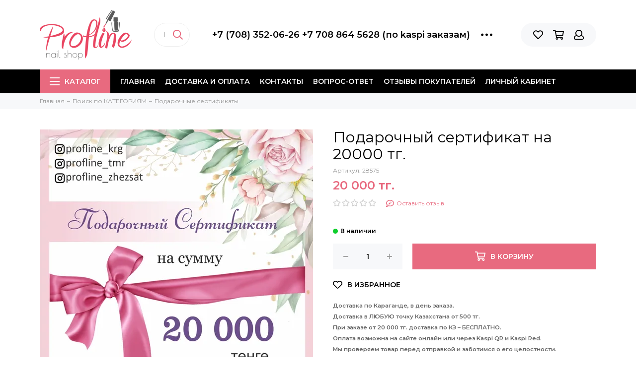

--- FILE ---
content_type: text/html; charset=utf-8
request_url: https://www.proflineshop.kz/product/podarochnyy-sertifikat-na-20000-tg
body_size: 22838
content:
<!doctype html><html lang="ru" xml:lang="ru" xmlns="http://www.w3.org/1999/xhtml"><head><meta data-config="{&quot;product_id&quot;:159315262}" name="page-config" content="" /><meta data-config="{&quot;money_with_currency_format&quot;:{&quot;delimiter&quot;:&quot; &quot;,&quot;separator&quot;:&quot;.&quot;,&quot;format&quot;:&quot;%n %u&quot;,&quot;unit&quot;:&quot;тг.&quot;,&quot;show_price_without_cents&quot;:1},&quot;currency_code&quot;:&quot;KZT&quot;,&quot;currency_iso_code&quot;:&quot;KZT&quot;,&quot;default_currency&quot;:{&quot;title&quot;:&quot;Казахстанский тенге&quot;,&quot;code&quot;:&quot;KZT&quot;,&quot;rate&quot;:&quot;0.152876&quot;,&quot;format_string&quot;:&quot;%n %u&quot;,&quot;unit&quot;:&quot;тг.&quot;,&quot;price_separator&quot;:&quot;&quot;,&quot;is_default&quot;:true,&quot;price_delimiter&quot;:&quot;&quot;,&quot;show_price_with_delimiter&quot;:true,&quot;show_price_without_cents&quot;:true},&quot;facebook&quot;:{&quot;pixelActive&quot;:true,&quot;currency_code&quot;:&quot;KZT&quot;,&quot;use_variants&quot;:false},&quot;vk&quot;:{&quot;pixel_active&quot;:null,&quot;price_list_id&quot;:null},&quot;new_ya_metrika&quot;:true,&quot;ecommerce_data_container&quot;:&quot;dataLayer&quot;,&quot;common_js_version&quot;:null,&quot;vue_ui_version&quot;:null,&quot;feedback_captcha_enabled&quot;:null,&quot;account_id&quot;:711252,&quot;hide_items_out_of_stock&quot;:true,&quot;forbid_order_over_existing&quot;:true,&quot;minimum_items_price&quot;:2000,&quot;enable_comparison&quot;:true,&quot;locale&quot;:&quot;ru&quot;,&quot;client_group&quot;:null,&quot;consent_to_personal_data&quot;:{&quot;active&quot;:false,&quot;obligatory&quot;:true,&quot;description&quot;:&quot;Настоящим подтверждаю, что я ознакомлен и согласен с условиями \u003ca href=&#39;/page/oferta&#39; target=&#39;blank&#39;\u003eоферты и политики конфиденциальности\u003c/a\u003e.&quot;},&quot;recaptcha_key&quot;:&quot;6LfXhUEmAAAAAOGNQm5_a2Ach-HWlFKD3Sq7vfFj&quot;,&quot;recaptcha_key_v3&quot;:&quot;6LcZi0EmAAAAAPNov8uGBKSHCvBArp9oO15qAhXa&quot;,&quot;yandex_captcha_key&quot;:&quot;ysc1_ec1ApqrRlTZTXotpTnO8PmXe2ISPHxsd9MO3y0rye822b9d2&quot;,&quot;checkout_float_order_content_block&quot;:true,&quot;available_products_characteristics_ids&quot;:null,&quot;sber_id_app_id&quot;:&quot;5b5a3c11-72e5-4871-8649-4cdbab3ba9a4&quot;,&quot;theme_generation&quot;:2,&quot;quick_checkout_captcha_enabled&quot;:true,&quot;max_order_lines_count&quot;:500,&quot;sber_bnpl_min_amount&quot;:1000,&quot;sber_bnpl_max_amount&quot;:150000,&quot;counter_settings&quot;:{&quot;data_layer_name&quot;:&quot;dataLayer&quot;,&quot;new_counters_setup&quot;:false,&quot;add_to_cart_event&quot;:true,&quot;remove_from_cart_event&quot;:true,&quot;add_to_wishlist_event&quot;:true},&quot;site_setting&quot;:{&quot;show_cart_button&quot;:true,&quot;show_service_button&quot;:false,&quot;show_marketplace_button&quot;:false,&quot;show_quick_checkout_button&quot;:false},&quot;warehouses&quot;:[],&quot;captcha_type&quot;:&quot;google&quot;,&quot;human_readable_urls&quot;:false}" name="shop-config" content="" /><meta name='js-evnvironment' content='production' /><meta name='default-locale' content='ru' /><meta name='insales-redefined-api-methods' content="[]" /><script type="text/javascript" src="https://static.insales-cdn.com/assets/static-versioned/v3.72/static/libs/lodash/4.17.21/lodash.min.js"></script>
<!--InsalesCounter -->
<script type="text/javascript">
(function() {
  if (typeof window.__insalesCounterId !== 'undefined') {
    return;
  }

  try {
    Object.defineProperty(window, '__insalesCounterId', {
      value: 711252,
      writable: true,
      configurable: true
    });
  } catch (e) {
    console.error('InsalesCounter: Failed to define property, using fallback:', e);
    window.__insalesCounterId = 711252;
  }

  if (typeof window.__insalesCounterId === 'undefined') {
    console.error('InsalesCounter: Failed to set counter ID');
    return;
  }

  let script = document.createElement('script');
  script.async = true;
  script.src = '/javascripts/insales_counter.js?7';
  let firstScript = document.getElementsByTagName('script')[0];
  firstScript.parentNode.insertBefore(script, firstScript);
})();
</script>
<!-- /InsalesCounter -->
      <script>gtmDataLayer = []; gtmDataLayer.push({
      'ecommerce': {
        'detail': {
          'products': [{"id":"159315262","name":"Подарочный сертификат на 20000 тг.","category":"Каталог/Поиск по КАТЕГОРИЯМ/Подарочные сертификаты","price":"20000.0"}]
         }
       }
    });</script>
      <!-- Google Tag Manager -->
      <script>(function(w,d,s,l,i){w[l]=w[l]||[];w[l].push({'gtm.start':
      new Date().getTime(),event:'gtm.js'});var f=d.getElementsByTagName(s)[0],
      j=d.createElement(s),dl=l!='dataLayer'?'&l='+l:'';j.async=true;j.src=
      'https://www.googletagmanager.com/gtm.js?id='+i+dl;f.parentNode.insertBefore(j,f);
      })(window,document,'script','gtmDataLayer','GTM-P6FFXPN');
      </script>
      <!-- End Google Tag Manager -->
<meta charset="utf-8"><meta http-equiv="X-UA-Compatible" content="IE=edge,chrome=1"><meta name="viewport" content="width=device-width, initial-scale=1, maximum-scale=1"><meta name="robots" content="index, follow"><title>Подарочный сертификат на 20000 тг. - купить в Казахстане | Profline - nail shop.</title><meta name="description" content="Предлагаем купить Подарочный сертификат на 20000 тг..Цена - 20 000 тг.. Быстрая доставка по Казахстану. Пункт самовывоза в городах Караганда, Темиртау, Жезказган, Сатпаев. KZ☎️ +7 (708) 352-06-26&nbsp; &nbsp; &nbsp; &nbsp; &nbsp; &nbsp; &nbsp; &nbsp; &nbsp; &nbsp; &nbsp; &nbsp; &nbsp; &nbsp; &nbsp; &nbsp; &nbsp; &nbsp; &nbsp; &nbsp; &nbsp; +7 708 864 5628 (по kaspi заказам)Смотрите все товары в разделе «Подарочные сертификаты»"><meta name="keywords" content="Подарочный сертификат на 20000 тг. - купить в Казахстане | Profline - nail shop."><meta property="og:type" content="website"><link rel="canonical" href="https://www.proflineshop.kz/product/podarochnyy-sertifikat-na-20000-tg"><meta property="og:url" content="https://www.proflineshop.kz/product/podarochnyy-sertifikat-na-20000-tg"><meta property="og:title" content="Подарочный сертификат на 20000 тг."><meta property="og:description" content="Подарочный сертификат на покупку продукции в сети магазинов Profline."><meta property="og:image" content="https://static.insales-cdn.com/images/products/1/924/548389788/20.jpg"><link href="https://static.insales-cdn.com/assets/1/1887/1320799/1768206949/favicon.png" rel="shortcut icon" type="image/png" sizes="16x16"><style>.site-loader{position:fixed;z-index:99999999;left:0;top:0;width:100%;height:100%;background:#fff;color:#e86a7f}.layout--loading{width:100%;height:100%;overflow:scroll;overflow-x:hidden;padding:0;margin:0}.lds-ellipsis{position:absolute;width:64px;height:64px;top:50%;left:50%;transform:translate(-50%,-50%)}.lds-ellipsis div{position:absolute;top:27px;width:11px;height:11px;border-radius:50%;background:currentColor;animation-timing-function:cubic-bezier(0,1,1,0)}.lds-ellipsis div:nth-child(1){left:6px;animation:lds-ellipsis1 0.6s infinite}.lds-ellipsis div:nth-child(2){left:6px;animation:lds-ellipsis2 0.6s infinite}.lds-ellipsis div:nth-child(3){left:26px;animation:lds-ellipsis2 0.6s infinite}.lds-ellipsis div:nth-child(4){left:45px;animation:lds-ellipsis3 0.6s infinite}@keyframes lds-ellipsis1{0%{transform:scale(0)}100%{transform:scale(1)}}@keyframes lds-ellipsis3{0%{transform:scale(1)}100%{transform:scale(0)}}@keyframes lds-ellipsis2{0%{transform:translate(0,0)}100%{transform:translate(19px,0)}}</style><meta name="theme-color" content="#e86a7f"><meta name="format-detection" content="telephone=no"><meta name="cmsmagazine" content="325a8bc2477444d381d10a2ed1775a4d"><meta name='product-id' content='159315262' />
</head><body id="body" class="layout layout--loading layout--full">
<!-- Yandex.Metrika counter -->
<script type="text/javascript" >
   (function(m,e,t,r,i,k,a){m[i]=m[i]||function(){(m[i].a=m[i].a||[]).push(arguments)};
   m[i].l=1*new Date();k=e.createElement(t),a=e.getElementsByTagName(t)[0],k.async=1,k.src=r,a.parentNode.insertBefore(k,a)})
   (window, document, "script", "https://mc.yandex.ru/metrika/tag.js", "ym");

   ym(30749363, "init", {
        webvisor:true,
        ecommerce:dataLayer,
        clickmap:true,
        trackLinks:true,
        accurateTrackBounce:true
   });
</script>
<script type="text/javascript">
  window.dataLayer = window.dataLayer || [];
  window.dataLayer.push({"ecommerce":{"currencyCode":"KZT","detail":{"products":[{"id":159315262,"name":"Подарочный сертификат на 20000 тг.","category":"Каталог/Поиск по КАТЕГОРИЯМ/Подарочные сертификаты","price":20000.0}]}}});
</script>
<noscript><div><img src="https://mc.yandex.ru/watch/30749363" style="position:absolute; left:-9999px;" alt="" /></div></noscript>
<!-- /Yandex.Metrika counter -->
<span class="js-site-loader site-loader"><div class="lds-ellipsis"><div></div><div></div><div></div><div></div></div></span><div class="layout-page"><div id="insales-section-header" class="insales-section insales-section-header"><header><!--noindex--><div class="header-scheme-02"><div class="header-main"><div class="container"><div class="row align-items-center"><div class="col-12 col-sm col-md col-lg-auto text-center text-lg-left"><a href="https://www.proflineshop.kz" class="logo"><img src="https://static.insales-cdn.com/assets/1/1887/1320799/1768206949/logo.png" alt="Profline - nail shop." class="img-fluid"></a></div><div class="col d-none d-lg-block"><div class="search search--header"><form action="/search" method="get" class="search-form"><input type="search" name="q" class="search-input js-search-input" placeholder="Поиск по каталогу&hellip;" autocomplete="off" required><button type="submit" class="search-button"><span class="far fa-search"></span></button><div class="search-results js-search-results"></div></form></div></div><div class="col-12 col-lg-auto d-none d-lg-block"><div class="header-contacts"><div class="row align-items-center"><div class="col"><div class="header-contacts-phone"><a href="tel:+7(708)352-06-26+77088645628(поkaspiзаказам)" class="js-account-phone">+7 (708) 352-06-26                                          +7 708 864 5628 (по kaspi заказам)</a></div></div><div class="col-auto"><div class="user_icons-item js-user_icons-item"><span class="user_icons-icon js-user_icons-icon-contacts"><span class="far fa-ellipsis-h fa-lg"></span></span><div class="user_icons-popup"><div class="popup popup-contacts"><div class="js-popup-contacts"><div class="popup-content-contacts"><div class="row no-gutters popup-content-contacts-item"><div class="col-auto"><span class="far fa-envelope fa-fw"></span></div><div class="col"><a href="mailto:manager@profline-shop.kz">manager@profline-shop.kz</a></div></div><div class="row no-gutters popup-content-contacts-item"><div class="col-auto"><span class="far fa-map-marker fa-fw"></span></div><div class="col"><p data-itemscope="" data-itemtype="http://schema.org/PostalAddress" data-itemprop="address"><span data-itemprop="postalCode"><span>100008</span></span>, г.Караганда ул.Гоголя 34а БЦ Prime офис 212</p></div></div><div class="row no-gutters popup-content-contacts-item"><div class="col-auto"><span class="far fa-clock fa-fw"></span></div><div class="col"><p>7 дней в неделю с 9.30 до 18.30</p></div></div><div class="row no-gutters"><div class="col-12"><div class="social social--header"><ul class="social-items list-unstyled"><li class="social-item social-item--instagram"><a href="https://www.instagram.com/profline_krg" rel="noopener noreferrer nofollow" target="_blank"><span class="fab fa-instagram"></span></a></li></ul></div></div></div></div></div></div></div></div></div></div></div></div><div class="col-12 col-lg-auto"><div class="user_icons user_icons-main js-clone is-inside" data-clone-target="js-user_icons-clone"><ul class="user_icons-items list-unstyled d-flex d-lg-block"><li class="user_icons-item user_icons-item-menu d-inline-block d-lg-none js-user_icons-item"><button class="user_icons-icon user_icons-icon-menu js-user_icons-icon-menu"><span class="far fa-bars"></span></button><div class="user_icons-popup"><div class="popup js-popup-menu overflow-hidden"><div class="popup-scroll js-popup-scroll"><div class="popup-title">Меню<button class="button button--empty button--icon popup-close js-popup-close"><span class="far fa-times fa-lg"></span></button></div><div class="popup-content popup-content-menu popup-content-search"><div class="search search--popup"><form action="/search" method="get" class="search-form"><input type="search" name="q" class="search-input" placeholder="Поиск по каталогу&hellip;" autocomplete="off" required><button type="submit" class="search-button"><span class="far fa-search"></span></button></form></div></div><ul class="popup-content popup-content-menu js-popup-content-menu"></ul><ul class="popup-content popup-content-menu popup-content-links list-unstyled"><li class="popup-content-link"><a href="/">Главная</a></li><li class="popup-content-link"><a href="/page/delivery">Доставка и оплата</a></li><li class="popup-content-link"><a href="/page/contacts">Контакты</a></li><li class="popup-content-link"><a href="/page/vopros-otvet-696f52">Вопрос-ответ</a></li><li class="popup-content-link"><a href="https://kaspi.kz/shop/info/merchant/profline/reviews-tab/?redirect=false">Отзывы покупателей</a></li><li class="popup-content-link"><a href="/client_account/login">Личный кабинет</a></li></ul><div class="popup-content popup-content-contacts"><div class="row no-gutters popup-content-contacts-item"><div class="col-auto"><span class="far fa-phone fa-fw" data-fa-transform="flip-h"></span></div><div class="col"><a href="tel:+7(708)352-06-26+77088645628(поkaspiзаказам)" class="js-account-phone">+7 (708) 352-06-26                                          +7 708 864 5628 (по kaspi заказам)</a></div></div><div class="row no-gutters popup-content-contacts-item"><div class="col-auto"><span class="far fa-envelope fa-fw"></span></div><div class="col"><a href="mailto:manager@profline-shop.kz">manager@profline-shop.kz</a></div></div><div class="row no-gutters popup-content-contacts-item"><div class="col-auto"><span class="far fa-map-marker fa-fw"></span></div><div class="col"><p data-itemscope="" data-itemtype="http://schema.org/PostalAddress" data-itemprop="address"><span data-itemprop="postalCode"><span>100008</span></span>, г.Караганда ул.Гоголя 34а БЦ Prime офис 212</p></div></div><div class="row no-gutters popup-content-contacts-item"><div class="col-auto"><span class="far fa-clock fa-fw"></span></div><div class="col"><p>7 дней в неделю с 9.30 до 18.30</p></div></div></div></div></div><div class="popup-shade js-popup-close"></div></div></li>                                                                    <!--тест-->                                    <div class="show-on-mobile">                                  <div class="search search--popup"><form action="/search" method="get" class="search-form"><input type="search" name="q" class="search-input" placeholder="Поиск…" autocomplete="off" required=""><button type="submit" class="search-button"><svg class="svg-inline--fa fa-search fa-w-16" aria-hidden="true" data-prefix="far" data-icon="search" role="img" xmlns="http://www.w3.org/2000/svg" viewBox="0 0 512 512" data-fa-i2svg=""><path fill="currentColor" d="M508.5 468.9L387.1 347.5c-2.3-2.3-5.3-3.5-8.5-3.5h-13.2c31.5-36.5 50.6-84 50.6-136C416 93.1 322.9 0 208 0S0 93.1 0 208s93.1 208 208 208c52 0 99.5-19.1 136-50.6v13.2c0 3.2 1.3 6.2 3.5 8.5l121.4 121.4c4.7 4.7 12.3 4.7 17 0l22.6-22.6c4.7-4.7 4.7-12.3 0-17zM208 368c-88.4 0-160-71.6-160-160S119.6 48 208 48s160 71.6 160 160-71.6 160-160 160z"></path></svg><!-- <span class="far fa-search"></span> --></button></form></div>                                  </div>                                  <li class="user_icons-item js-user_icons-item"><a href="/page/favorites" class="user_icons-icon js-user_icons-icon-favorites"><span class="far fa-heart"></span><span class="bage bage-favorites js-bage-favorites"></span></a><div class="user_icons-popup"><div class="popup"><div class="popup-title">Избранное<button class="button button--empty button--icon popup-close js-popup-close"><span class="far fa-times fa-lg"></span></button></div><div class="js-popup-favorites"></div></div><div class="popup-shade js-popup-close"></div></div></li><li class="user_icons-item js-user_icons-item"><a href="/cart_items" class="user_icons-icon js-user_icons-icon-cart"><span class="far fa-shopping-cart"></span><span class="bage bage-cart js-bage-cart"></span></a><div class="user_icons-popup"><div class="popup"><div class="popup-title">Корзина<button class="button button--empty button--icon popup-close js-popup-close"><span class="far fa-times fa-lg"></span></button></div><div class="js-popup-cart"></div></div><div class="popup-shade js-popup-close"></div></div></li><li class="user_icons-item js-user_icons-item"><a href="/client_account/login" class="user_icons-icon"><span class="far fa-user"></span></a><div class="user_icons-popup"><div class="popup popup-client_new"><div class="popup-title">Личный кабинет<button class="button button--empty button--icon popup-close js-popup-close"><span class="far fa-times fa-lg"></span></button></div><div class="popup--empty text-center"><span class="far fa-user fa-3x"></span><div class="dropdown_products-action"><div class="row"><div class="col-12 col-lg-6"><a href="/client_account/login" class="button button--primary button--block button--small">Авторизация</a></div><div class="col-12 col-lg-6"><a href="/client_account/contacts/new" class="button button--secondary button--block button--small">Регистрация</a></div></div></div></div></div><div class="popup-shade js-popup-close"></div></div></li></ul></div></div></div></div></div></div><!--/noindex--><div class="header-scheme-03 d-none d-lg-block"><div class="header-menu js-header-menu"><div class="container"><div class="row"><div class="col"><nav class="nav"><ul class="nav-items list-unstyled js-nav-items is-overflow"><li class="nav-item nav-item--collections js-nav-item"><a href="/collection/all" class="hamburger-trigger js-nav-collections-trigger" data-target="hamburger"><span class="hamburger hamburger--arrow-down"><span></span><span></span><span></span></span>Каталог</a></li><li class="nav-item js-nav-item"><a href="/">Главная</a></li><li class="nav-item js-nav-item"><a href="/page/delivery">Доставка и оплата</a></li><li class="nav-item js-nav-item"><a href="/page/contacts">Контакты</a></li><li class="nav-item js-nav-item"><a href="/page/vopros-otvet-696f52">Вопрос-ответ</a></li><li class="nav-item js-nav-item"><a href="https://kaspi.kz/shop/info/merchant/profline/reviews-tab/?redirect=false">Отзывы покупателей</a></li><li class="nav-item js-nav-item"><a href="/client_account/login">Личный кабинет</a></li><li class="nav-item nav-item--dropdown js-nav-item--dropdown d-none"><span class="far fa-ellipsis-h fa-lg"></span><div class="user_icons-popup"><div class="popup"><ul class="list-unstyled js-popup-nav"></ul></div></div></li></ul></nav><nav class="nav-collections js-nav-collections js-nav-collections-trigger js-clone" data-target="dorpdown" data-clone-target="js-nav-sidebar-clone"><ul class="list-unstyled"><li data-collection-id="11861592"><a href="/collection/novinki">НОВИНКИ</a></li><li data-collection-id="11861593"><a href="/collection/skidki">СКИДКИ</a></li><li data-collection-id="11508540"><a href="/collection/hit-prodazh">ХИТ ПРОДАЖ</a></li><li data-collection-id="12621381"><a href="/collection/brendy" class="nav-collections-toggle js-nav-collections-toggle nav-collections-toggle--next" data-type="next" data-target="12621381">Поиск по БРЕНДАМ<span class="nav-arrow-toggle js-nav-arrow-toggle"><span class="far fa-chevron-right"></span></span></a><ul class="list-unstyled"><li class="nav-collections-back d-block d-lg-none"><a href="/collection/brendy" class="nav-collections-toggle js-nav-collections-toggle nav-collections-toggle--back" data-type="back" data-target="12621381"><span class="nav-arrow-toggle"><span class="far fa-chevron-left"></span></span>Назад</a></li><li class="nav-collections-title d-block d-lg-none"><a href="/collection/brendy">Поиск по БРЕНДАМ</a></li><li data-collection-id="25235828"><a href="/collection/adricoco">AdriCoco</a></li><li data-collection-id="30854965"><a href="/collection/azart">AZART</a></li><li data-collection-id="12628068"><a href="/collection/arti-for-you-2">Arti for you</a></li><li data-collection-id="22542827"><a href="/collection/bliss" class="nav-collections-toggle js-nav-collections-toggle nav-collections-toggle--next" data-type="next" data-target="22542827">Bliss<span class="nav-arrow-toggle js-nav-arrow-toggle"><span class="far fa-chevron-right"></span></span></a><ul class="list-unstyled"><li class="nav-collections-back d-block d-lg-none"><a href="/collection/bliss" class="nav-collections-toggle js-nav-collections-toggle nav-collections-toggle--back" data-type="back" data-target="22542827"><span class="nav-arrow-toggle"><span class="far fa-chevron-left"></span></span>Назад</a></li><li class="nav-collections-title d-block d-lg-none"><a href="/collection/bliss">Bliss</a></li><li data-collection-id="22542832"><a href="/collection/gel-laki-58143b">Гель-лак</a></li><li data-collection-id="23603393"><a href="/collection/gel-lak-svetootrazhayuschiy">Гель-лак светоотражающий</a></li><li data-collection-id="22542836"><a href="/collection/baza-i-top-8aa79e">База и Топ</a></li><li data-collection-id="22664542"><a href="/collection/kamufliruyuschie-bazy-b92f93">Камуфлирующие базы</a></li><li data-collection-id="22542830"><a href="/collection/poligel">Полигель, гель</a></li><li data-collection-id="22578515"><a href="/collection/zhidkosti">Жидкости</a></li><li data-collection-id="22550084"><a href="/collection/rashodnye-materialy-2">Расходные материалы</a></li><li data-collection-id="22558006"><a href="/collection/lampa-dlya-sushki">Лампа для сушки</a></li><li data-collection-id="12628119"><a href="/collection/jubilej">Ju.Bilej</a></li></ul></li><li data-collection-id="21273982"><a href="/collection/concept">Concept</a></li><li data-collection-id="19567082"><a href="/collection/crazy-shine-nails">Crazy Shine Nails</a></li><li data-collection-id="19118641"><a href="/collection/depiltouch" class="nav-collections-toggle js-nav-collections-toggle nav-collections-toggle--next" data-type="next" data-target="19118641">Depiltouch<span class="nav-arrow-toggle js-nav-arrow-toggle"><span class="far fa-chevron-right"></span></span></a><ul class="list-unstyled"><li class="nav-collections-back d-block d-lg-none"><a href="/collection/depiltouch" class="nav-collections-toggle js-nav-collections-toggle nav-collections-toggle--back" data-type="back" data-target="19118641"><span class="nav-arrow-toggle"><span class="far fa-chevron-left"></span></span>Назад</a></li><li class="nav-collections-title d-block d-lg-none"><a href="/collection/depiltouch">Depiltouch</a></li><li data-collection-id="19118654"><a href="/collection/vosk-dlya-depilyatsii">Воск для депиляции</a></li><li data-collection-id="19118655"><a href="/collection/uhodovye-sredstva-dlya-depilyatsii">Уходовые средства для депиляции</a></li></ul></li><li data-collection-id="12628150"><a href="/collection/emil">EMIL</a></li><li data-collection-id="16683169"><a href="/collection/enigma" class="nav-collections-toggle js-nav-collections-toggle nav-collections-toggle--next" data-type="next" data-target="16683169">ENIGMANIC<span class="nav-arrow-toggle js-nav-arrow-toggle"><span class="far fa-chevron-right"></span></span></a><ul class="list-unstyled"><li class="nav-collections-back d-block d-lg-none"><a href="/collection/enigma" class="nav-collections-toggle js-nav-collections-toggle nav-collections-toggle--back" data-type="back" data-target="16683169"><span class="nav-arrow-toggle"><span class="far fa-chevron-left"></span></span>Назад</a></li><li class="nav-collections-title d-block d-lg-none"><a href="/collection/enigma">ENIGMANIC</a></li><li data-collection-id="23458845"><a href="/collection/stemping-2">Стемпинг</a></li><li data-collection-id="29658954"><a href="/collection/poligeli">Полигели</a></li><li data-collection-id="26653462"><a href="/collection/podo-laki">Podo лаки</a></li><li data-collection-id="17723360"><a href="/collection/gel-lak-b3dd0b">Гель-лак</a></li><li data-collection-id="28849602"><a href="/collection/gel-lak-flash-cat">Гель-лак "Flash Cat"</a></li><li data-collection-id="23796952"><a href="/collection/gel-lak-disco-svetootrazhayuschiy">Гель-лак Disco светоотражающий</a></li><li data-collection-id="17723959"><a href="/collection/gel-lak-galaxy-cat">Гель-лаки CAT</a></li><li data-collection-id="16683184"><a href="/collection/baza-i-top-31cad4">База и Топ</a></li><li data-collection-id="26040768"><a href="/collection/premium-base">Premium Base</a></li><li data-collection-id="22224430"><a href="/collection/topy-s-effektami-2">Топы с эффектами</a></li><li data-collection-id="22223714"><a href="/collection/bazy-s-effektom-2">Базы с эффектами</a></li><li data-collection-id="20085488"><a href="/collection/kamufliruyuschaya-baza-extra">Камуфлирующая база EXTRA</a></li><li data-collection-id="21248209"><a href="/collection/akrigeli-2">Акригели</a></li><li data-collection-id="17509522"><a href="/collection/akrigel-17dab7">Гели для наращивания</a></li><li data-collection-id="26896737"><a href="/collection/smart-gel">Smart gel</a></li><li data-collection-id="21399112"><a href="/collection/glitter-geli">Глиттер гели</a></li><li data-collection-id="17560035"><a href="/collection/gel-kraska-3">Гель-краска, паутинка</a></li><li data-collection-id="18600782"><a href="/collection/pilki-i-bafy">Бафы, апельсиновые палочки</a></li><li data-collection-id="18872949"><a href="/collection/formy-dlya-naraschivaniya-nogtey">Формы для наращивания ногтей</a></li><li data-collection-id="28958168"><a href="/collection/prochee">Прочее</a></li><li data-collection-id="48335321"><a href="/collection/jelly-gel">Jelly gel</a></li><li data-collection-id="49124961"><a href="/collection/lurex-gel">Lurex gel</a></li><li data-collection-id="51136153"><a href="/collection/gel-lak-mystic">Гель-лак Mystic</a></li></ul></li><li data-collection-id="12673629"><a href="/collection/gel-off">GEL OFF</a></li><li data-collection-id="29822594"><a href="/collection/galaxy">Galaxy</a></li><li data-collection-id="19130773"><a href="/collection/italwax">Italwax</a></li><li data-collection-id="12628144"><a href="/collection/laro" class="nav-collections-toggle js-nav-collections-toggle nav-collections-toggle--next" data-type="next" data-target="12628144">Laro<span class="nav-arrow-toggle js-nav-arrow-toggle"><span class="far fa-chevron-right"></span></span></a><ul class="list-unstyled"><li class="nav-collections-back d-block d-lg-none"><a href="/collection/laro" class="nav-collections-toggle js-nav-collections-toggle nav-collections-toggle--back" data-type="back" data-target="12628144"><span class="nav-arrow-toggle"><span class="far fa-chevron-left"></span></span>Назад</a></li><li class="nav-collections-title d-block d-lg-none"><a href="/collection/laro">Laro</a></li><li data-collection-id="14411532"><a href="/collection/gel-lak-965724">Гель-лак</a></li><li data-collection-id="23418188"><a href="/collection/gel-lak-dont-go">Гель-лак Dont Go</a></li><li data-collection-id="26384752"><a href="/collection/gel-lak-flores">Гель-лак Flores</a></li><li data-collection-id="14411533"><a href="/collection/baza-i-top-968d75">База и Топ</a></li><li data-collection-id="18344434"><a href="/collection/kamufliruyuschaya-baza">Камуфлирующая база</a></li><li data-collection-id="24904928"><a href="/collection/topy-s-effektami-3">Топы с эффектами</a></li><li data-collection-id="24902703"><a href="/collection/bazy-s-effektom-3">Базы с эффектом</a></li><li data-collection-id="19409301"><a href="/collection/akrigel-9a71ec">Акригели</a></li><li data-collection-id="27138350"><a href="/collection/geli-dlya-naraschivaniya-2">Гели для наращивания</a></li><li data-collection-id="28053102"><a href="/collection/keratin-gel">Кератин гель</a></li><li data-collection-id="27148661"><a href="/collection/geli-zhele">Гели желе</a></li><li data-collection-id="19409310"><a href="/collection/gel-kraska-948b6b">Гель-краска, слюда</a></li><li data-collection-id="20475718"><a href="/collection/ultrabond-praymer">Ултрабонд, праймер</a></li><li data-collection-id="23441229"><a href="/collection/maslo-dlya-kutikuly-3">Масло для кутикулы</a></li><li data-collection-id="30897281"><a href="/collection/formy-dlya-naraschivaniya-2">Формы для наращивания</a></li></ul></li><li data-collection-id="12628123"><a href="/collection/livsi">Livsi</a></li><li data-collection-id="21471476"><a href="/collection/mia" class="nav-collections-toggle js-nav-collections-toggle nav-collections-toggle--next" data-type="next" data-target="21471476">MIA<span class="nav-arrow-toggle js-nav-arrow-toggle"><span class="far fa-chevron-right"></span></span></a><ul class="list-unstyled"><li class="nav-collections-back d-block d-lg-none"><a href="/collection/mia" class="nav-collections-toggle js-nav-collections-toggle nav-collections-toggle--back" data-type="back" data-target="21471476"><span class="nav-arrow-toggle"><span class="far fa-chevron-left"></span></span>Назад</a></li><li class="nav-collections-title d-block d-lg-none"><a href="/collection/mia">MIA</a></li><li data-collection-id="24160694"><a href="/collection/gel-laki">Гель-лаки</a></li><li data-collection-id="22095092"><a href="/collection/akrigeli-3">Акригели</a></li><li data-collection-id="21471488"><a href="/collection/baza-i-top-6b3832">База и Топ</a></li><li data-collection-id="21471490"><a href="/collection/bazy-s-effektom">Базы с эффектом</a></li><li data-collection-id="26309270"><a href="/collection/topy-s-effektom">Топы с эффектом</a></li><li data-collection-id="21471491"><a href="/collection/kamufliruyuschie-bazy-4a0847">Камуфлирующие базы</a></li><li data-collection-id="25330131"><a href="/collection/bazy-delux">Базы Delux</a></li><li data-collection-id="23967649"><a href="/collection/zhidkiy-akril">Жидкий акрил</a></li><li data-collection-id="21579659"><a href="/collection/dizayn-nogtey">Дизайн ногтей</a></li><li data-collection-id="24996355"><a href="/collection/gel-dlya-naraschivaniya">Гель для наращивания</a></li><li data-collection-id="40013057"><a href="/collection/uhod">Уход</a></li></ul></li><li data-collection-id="15689814"><a href="/collection/milv" class="nav-collections-toggle js-nav-collections-toggle nav-collections-toggle--next" data-type="next" data-target="15689814">MILV<span class="nav-arrow-toggle js-nav-arrow-toggle"><span class="far fa-chevron-right"></span></span></a><ul class="list-unstyled"><li class="nav-collections-back d-block d-lg-none"><a href="/collection/milv" class="nav-collections-toggle js-nav-collections-toggle nav-collections-toggle--back" data-type="back" data-target="15689814"><span class="nav-arrow-toggle"><span class="far fa-chevron-left"></span></span>Назад</a></li><li class="nav-collections-title d-block d-lg-none"><a href="/collection/milv">MILV</a></li><li data-collection-id="21199676"><a href="/collection/krema">Крема</a></li><li data-collection-id="21200019"><a href="/collection/skraby">Скрабы</a></li><li data-collection-id="21199675"><a href="/collection/masla">Масла</a></li><li data-collection-id="21199677"><a href="/collection/gel-dlya-dusha">Гель-для душа</a></li><li data-collection-id="21200015"><a href="/collection/keratogeli-ukrepiteli">Кератогели, укрепители</a></li><li data-collection-id="21244517"><a href="/collection/dlya-depilyatsii">Для депиляции</a></li><li data-collection-id="24913458"><a href="/collection/vspomogayuschie-zhidkosti">Вспомогающие жидкости</a></li></ul></li><li data-collection-id="12628135"><a href="/collection/nghia-vietnam-2" class="nav-collections-toggle js-nav-collections-toggle nav-collections-toggle--next" data-type="next" data-target="12628135">NGHIA Вьетнам<span class="nav-arrow-toggle js-nav-arrow-toggle"><span class="far fa-chevron-right"></span></span></a><ul class="list-unstyled"><li class="nav-collections-back d-block d-lg-none"><a href="/collection/nghia-vietnam-2" class="nav-collections-toggle js-nav-collections-toggle nav-collections-toggle--back" data-type="back" data-target="12628135"><span class="nav-arrow-toggle"><span class="far fa-chevron-left"></span></span>Назад</a></li><li class="nav-collections-title d-block d-lg-none"><a href="/collection/nghia-vietnam-2">NGHIA Вьетнам</a></li><li data-collection-id="12640906"><a href="/collection/kusachki-d5199c">Кусачки</a></li><li data-collection-id="12640907"><a href="/collection/pushery-2">Пушеры</a></li></ul></li><li data-collection-id="28757569"><a href="/collection/delaymanik">DELAYMANIK</a></li><li data-collection-id="17236806"><a href="/collection/nippon-nippers" class="nav-collections-toggle js-nav-collections-toggle nav-collections-toggle--next" data-type="next" data-target="17236806">Nippon Nippers<span class="nav-arrow-toggle js-nav-arrow-toggle"><span class="far fa-chevron-right"></span></span></a><ul class="list-unstyled"><li class="nav-collections-back d-block d-lg-none"><a href="/collection/nippon-nippers" class="nav-collections-toggle js-nav-collections-toggle nav-collections-toggle--back" data-type="back" data-target="17236806"><span class="nav-arrow-toggle"><span class="far fa-chevron-left"></span></span>Назад</a></li><li class="nav-collections-title d-block d-lg-none"><a href="/collection/nippon-nippers">Nippon Nippers</a></li><li data-collection-id="17236985"><a href="/collection/kusachki-ff0d88">Кусачки</a></li><li data-collection-id="17236986"><a href="/collection/nozhnitsy-9858b6">Ножницы</a></li><li data-collection-id="17236988"><a href="/collection/pusher">Пушер</a></li><li data-collection-id="24459824"><a href="/collection/diski-i-smennye-fayly">Диски и сменные файлы</a></li></ul></li><li data-collection-id="12628137"><a href="/collection/nogturne-2" class="nav-collections-toggle js-nav-collections-toggle nav-collections-toggle--next" data-type="next" data-target="12628137">Nogturne<span class="nav-arrow-toggle js-nav-arrow-toggle"><span class="far fa-chevron-right"></span></span></a><ul class="list-unstyled"><li class="nav-collections-back d-block d-lg-none"><a href="/collection/nogturne-2" class="nav-collections-toggle js-nav-collections-toggle nav-collections-toggle--back" data-type="back" data-target="12628137"><span class="nav-arrow-toggle"><span class="far fa-chevron-left"></span></span>Назад</a></li><li class="nav-collections-title d-block d-lg-none"><a href="/collection/nogturne-2">Nogturne</a></li><li data-collection-id="12640919"><a href="/collection/metallicheskie-osnovy-2">Металлические основы</a></li><li data-collection-id="25736217"><a href="/collection/diski-dlya-pedikyura-2">Диски для педикюра</a></li><li data-collection-id="12640921"><a href="/collection/smennye-fayly-2">Сменные файлы</a></li><li data-collection-id="12641299"><a href="/collection/kolpachki-dlya-pedikyura-2">Колпачки для педикюра</a></li><li data-collection-id="16145430"><a href="/collection/uhodovye-sredstva-2">Уходовые средства</a></li><li data-collection-id="18137173"><a href="/collection/pilochnyy-manikyur">Пилочный маникюр</a></li><li data-collection-id="21234270"><a href="/collection/planer-ezhednevnik">Планер-ежедневник</a></li><li data-collection-id="29206078"><a href="/collection/gloss-system">Gloss system</a></li><li data-collection-id="31143125"><a href="/collection/pylesborniki">Пылесборники</a></li></ul></li><li data-collection-id="19135099"><a href="/collection/ollin">Ollin</a></li><li data-collection-id="28948647"><a href="/collection/iperfect">Iperfect</a></li><li data-collection-id="12628116"><a href="/collection/roubloff">Roubloff</a></li><li data-collection-id="20577428"><a href="/collection/spectrum" class="nav-collections-toggle js-nav-collections-toggle nav-collections-toggle--next" data-type="next" data-target="20577428">Spectrum<span class="nav-arrow-toggle js-nav-arrow-toggle"><span class="far fa-chevron-right"></span></span></a><ul class="list-unstyled"><li class="nav-collections-back d-block d-lg-none"><a href="/collection/spectrum" class="nav-collections-toggle js-nav-collections-toggle nav-collections-toggle--back" data-type="back" data-target="20577428"><span class="nav-arrow-toggle"><span class="far fa-chevron-left"></span></span>Назад</a></li><li class="nav-collections-title d-block d-lg-none"><a href="/collection/spectrum">Spectrum</a></li><li data-collection-id="20659869"><a href="/collection/gel-laki-c4b2f3">Гель-лаки</a></li><li data-collection-id="20577435"><a href="/collection/svetootrazhayuschie-gel-laki-2">Светоотражающие гель-лаки</a></li><li data-collection-id="20577484"><a href="/collection/baza-i-top-3">База и Топ, Дегидратор</a></li><li data-collection-id="20577485"><a href="/collection/kamufliruyuschie-bazy-ec11fa">Камуфлирующие базы</a></li><li data-collection-id="20579578"><a href="/collection/gel-kraska">Гель-краска, блеск</a></li><li data-collection-id="20659476"><a href="/collection/akrigeli">Акригели</a></li><li data-collection-id="21566428"><a href="/collection/maslo-dlya-kutikuly-2">Масло для кутикулы</a></li><li data-collection-id="20579579"><a href="/collection/modeliruyuschie-geli-3">Моделирующие гели</a></li></ul></li><li data-collection-id="13015216"><a href="/collection/staleks" class="nav-collections-toggle js-nav-collections-toggle nav-collections-toggle--next" data-type="next" data-target="13015216">Staleks<span class="nav-arrow-toggle js-nav-arrow-toggle"><span class="far fa-chevron-right"></span></span></a><ul class="list-unstyled"><li class="nav-collections-back d-block d-lg-none"><a href="/collection/staleks" class="nav-collections-toggle js-nav-collections-toggle nav-collections-toggle--back" data-type="back" data-target="13015216"><span class="nav-arrow-toggle"><span class="far fa-chevron-left"></span></span>Назад</a></li><li class="nav-collections-title d-block d-lg-none"><a href="/collection/staleks">Staleks</a></li><li data-collection-id="25710036"><a href="/collection/osnovy-3">Основы</a></li><li data-collection-id="25731453"><a href="/collection/kusachki-3">Кусачки</a></li><li data-collection-id="25731571"><a href="/collection/nozhnitsy-3">Ножницы</a></li><li data-collection-id="28347072"><a href="/collection/lopatki">Лопатки</a></li><li data-collection-id="16120597"><a href="/collection/diski-dlya-pedikyura">Диски для педикюра</a></li><li data-collection-id="13015229"><a href="/collection/smennye-fayly-3">Сменные файлы</a></li></ul></li><li data-collection-id="12628140"><a href="/collection/sun">SUN</a></li><li data-collection-id="29385007"><a href="/collection/masura">Masura</a></li><li data-collection-id="24928413"><a href="/collection/unipilka" class="nav-collections-toggle js-nav-collections-toggle nav-collections-toggle--next" data-type="next" data-target="24928413">Unipilka<span class="nav-arrow-toggle js-nav-arrow-toggle"><span class="far fa-chevron-right"></span></span></a><ul class="list-unstyled"><li class="nav-collections-back d-block d-lg-none"><a href="/collection/unipilka" class="nav-collections-toggle js-nav-collections-toggle nav-collections-toggle--back" data-type="back" data-target="24928413"><span class="nav-arrow-toggle"><span class="far fa-chevron-left"></span></span>Назад</a></li><li class="nav-collections-title d-block d-lg-none"><a href="/collection/unipilka">Unipilka</a></li><li data-collection-id="24928415"><a href="/collection/osnovy">Основы</a></li><li data-collection-id="24928750"><a href="/collection/smennye-fayly-f4c3cd">Сменные файлы</a></li></ul></li><li data-collection-id="22678304"><a href="/collection/texnip" class="nav-collections-toggle js-nav-collections-toggle nav-collections-toggle--next" data-type="next" data-target="22678304">TexNip<span class="nav-arrow-toggle js-nav-arrow-toggle"><span class="far fa-chevron-right"></span></span></a><ul class="list-unstyled"><li class="nav-collections-back d-block d-lg-none"><a href="/collection/texnip" class="nav-collections-toggle js-nav-collections-toggle nav-collections-toggle--back" data-type="back" data-target="22678304"><span class="nav-arrow-toggle"><span class="far fa-chevron-left"></span></span>Назад</a></li><li class="nav-collections-title d-block d-lg-none"><a href="/collection/texnip">TexNip</a></li><li data-collection-id="22678313"><a href="/collection/nozhnitsy-2">Ножницы</a></li><li data-collection-id="22678315"><a href="/collection/kusachki-2">Кусачки</a></li></ul></li><li data-collection-id="12628130"><a href="/collection/kmiz" class="nav-collections-toggle js-nav-collections-toggle nav-collections-toggle--next" data-type="next" data-target="12628130">КМИЗ<span class="nav-arrow-toggle js-nav-arrow-toggle"><span class="far fa-chevron-right"></span></span></a><ul class="list-unstyled"><li class="nav-collections-back d-block d-lg-none"><a href="/collection/kmiz" class="nav-collections-toggle js-nav-collections-toggle nav-collections-toggle--back" data-type="back" data-target="12628130"><span class="nav-arrow-toggle"><span class="far fa-chevron-left"></span></span>Назад</a></li><li class="nav-collections-title d-block d-lg-none"><a href="/collection/kmiz">КМИЗ</a></li><li data-collection-id="12630240"><a href="/collection/almaznye-frezy-2">Алмазные фрезы</a></li><li data-collection-id="12630246"><a href="/collection/tverdosplavnye-frezy-2">Твердосплавные фрезы</a></li></ul></li><li data-collection-id="28882027"><a href="/collection/yodo">Yodo</a></li><li data-collection-id="21711054"><a href="/collection/yoko" class="nav-collections-toggle js-nav-collections-toggle nav-collections-toggle--next" data-type="next" data-target="21711054">Yoko<span class="nav-arrow-toggle js-nav-arrow-toggle"><span class="far fa-chevron-right"></span></span></a><ul class="list-unstyled"><li class="nav-collections-back d-block d-lg-none"><a href="/collection/yoko" class="nav-collections-toggle js-nav-collections-toggle nav-collections-toggle--back" data-type="back" data-target="21711054"><span class="nav-arrow-toggle"><span class="far fa-chevron-left"></span></span>Назад</a></li><li class="nav-collections-title d-block d-lg-none"><a href="/collection/yoko">Yoko</a></li><li data-collection-id="21711056"><a href="/collection/nozhnitsy">Ножницы</a></li><li data-collection-id="21711059"><a href="/collection/kusachki">Кусачки</a></li><li data-collection-id="23442255"><a href="/collection/pushery-kyuretki">Пушеры, кюретки</a></li></ul></li><li data-collection-id="21327153"><a href="/collection/rodniki-sibiri">Родники Сибири</a></li><li data-collection-id="27975474"><a href="/collection/chilpil">ЧилПил</a></li><li data-collection-id="12628138"><a href="/collection/katalog-1-686c0e">Чистовье</a></li><li data-collection-id="28470124"><a href="/collection/eveline">Eveline</a></li><li data-collection-id="29239764"><a href="/collection/vivid-nails">Vivid nails</a></li><li data-collection-id="30454144"><a href="/collection/4blanc">4BLANC</a></li><li data-collection-id="30497095"><a href="/collection/navi">NAVI</a></li></ul></li><li data-collection-id="19210900"><a href="/collection/poisk-po-kategoriyam" class="nav-collections-toggle js-nav-collections-toggle nav-collections-toggle--next" data-type="next" data-target="19210900">Поиск по КАТЕГОРИЯМ<span class="nav-arrow-toggle js-nav-arrow-toggle"><span class="far fa-chevron-right"></span></span></a><ul class="list-unstyled"><li class="nav-collections-back d-block d-lg-none"><a href="/collection/poisk-po-kategoriyam" class="nav-collections-toggle js-nav-collections-toggle nav-collections-toggle--back" data-type="back" data-target="19210900"><span class="nav-arrow-toggle"><span class="far fa-chevron-left"></span></span>Назад</a></li><li class="nav-collections-title d-block d-lg-none"><a href="/collection/poisk-po-kategoriyam">Поиск по КАТЕГОРИЯМ</a></li><li data-collection-id="11489368"><a href="/collection/kategoriya-2" class="nav-collections-toggle js-nav-collections-toggle nav-collections-toggle--next" data-type="next" data-target="11489368">Дизайн ногтей<span class="nav-arrow-toggle js-nav-arrow-toggle"><span class="far fa-chevron-right"></span></span></a><ul class="list-unstyled"><li class="nav-collections-back d-block d-lg-none"><a href="/collection/kategoriya-2" class="nav-collections-toggle js-nav-collections-toggle nav-collections-toggle--back" data-type="back" data-target="11489368"><span class="nav-arrow-toggle"><span class="far fa-chevron-left"></span></span>Назад</a></li><li class="nav-collections-title d-block d-lg-none"><a href="/collection/kategoriya-2">Дизайн ногтей</a></li><li data-collection-id="27594848"><a href="/collection/ukrasheniya">Украшения</a></li><li data-collection-id="17422371"><a href="/collection/bulonki">Бульонки</a></li><li data-collection-id="12349853"><a href="/collection/vtirki">Втирки</a></li><li data-collection-id="12060053"><a href="/collection/gel-kraski-glitter-pautinka">Гель краски, глиттер, паутинка</a></li><li data-collection-id="20750599"><a href="/collection/marmelad">Мармелад</a></li><li data-collection-id="11999785"><a href="/collection/nakleyki">Наклейки</a></li><li data-collection-id="16978369"><a href="/collection/potal-setka-potal">Поталь, сетка-поталь</a></li><li data-collection-id="17058277"><a href="/collection/pigmenty">Пигменты</a></li><li data-collection-id="16330495"><a href="/collection/slyuda-3">Слюда</a></li><li data-collection-id="21031107"><a href="/collection/suhotsvety">Сухоцветы</a></li><li data-collection-id="11602700"><a href="/collection/slaydery">Слайдеры</a></li><li data-collection-id="11962761"><a href="/collection/stemping-born-pretty">Стемпинг</a></li><li data-collection-id="11866865"><a href="/collection/strazy">Стразы</a></li><li data-collection-id="20742855"><a href="/collection/hlopya-yuki-rakushechnik">Хлопья Юки, ракушечник</a></li><li data-collection-id="11833983"><a href="/collection/folga-dlya-dizayna">Фольга для дизайна</a></li><li data-collection-id="11715869"><a href="/collection/zoo-nail-art">ZOO nail art</a></li><li data-collection-id="11828282"><a href="/collection/soputstvuyuschie-tovary-2">Сопутствующие товары</a></li></ul></li><li data-collection-id="28853873"><a href="/collection/plenki-dlya-manikyura-i-pedikyura">Пленки для маникюра и педикюра</a></li><li data-collection-id="12506781"><a href="/collection/naraschivanie-nogtey" class="nav-collections-toggle js-nav-collections-toggle nav-collections-toggle--next" data-type="next" data-target="12506781">Наращивание ногтей<span class="nav-arrow-toggle js-nav-arrow-toggle"><span class="far fa-chevron-right"></span></span></a><ul class="list-unstyled"><li class="nav-collections-back d-block d-lg-none"><a href="/collection/naraschivanie-nogtey" class="nav-collections-toggle js-nav-collections-toggle nav-collections-toggle--back" data-type="back" data-target="12506781"><span class="nav-arrow-toggle"><span class="far fa-chevron-left"></span></span>Назад</a></li><li class="nav-collections-title d-block d-lg-none"><a href="/collection/naraschivanie-nogtey">Наращивание ногтей</a></li><li data-collection-id="12506852"><a href="/collection/geli-dlya-naraschivaniya">Гели для наращивания</a></li><li data-collection-id="12506853"><a href="/collection/akrigel-3">Акригель</a></li><li data-collection-id="12506864"><a href="/collection/formy-dlya-naraschivaniya">Формы и типсы для наращивания</a></li></ul></li><li data-collection-id="11501161"><a href="/collection/kisti" class="nav-collections-toggle js-nav-collections-toggle nav-collections-toggle--next" data-type="next" data-target="11501161">Кисти<span class="nav-arrow-toggle js-nav-arrow-toggle"><span class="far fa-chevron-right"></span></span></a><ul class="list-unstyled"><li class="nav-collections-back d-block d-lg-none"><a href="/collection/kisti" class="nav-collections-toggle js-nav-collections-toggle nav-collections-toggle--back" data-type="back" data-target="11501161"><span class="nav-arrow-toggle"><span class="far fa-chevron-left"></span></span>Назад</a></li><li class="nav-collections-title d-block d-lg-none"><a href="/collection/kisti">Кисти</a></li><li data-collection-id="11733003"><a href="/collection/rublyov">Roubloff</a></li><li data-collection-id="11733005"><a href="/collection/yubiley">Ju.Bilej</a></li><li data-collection-id="11989675"><a href="/collection/kisti-2">Кисти</a></li></ul></li><li data-collection-id="11501163"><a href="/collection/dezinfektsiya" class="nav-collections-toggle js-nav-collections-toggle nav-collections-toggle--next" data-type="next" data-target="11501163">Дезинфекция и стерилизация<span class="nav-arrow-toggle js-nav-arrow-toggle"><span class="far fa-chevron-right"></span></span></a><ul class="list-unstyled"><li class="nav-collections-back d-block d-lg-none"><a href="/collection/dezinfektsiya" class="nav-collections-toggle js-nav-collections-toggle nav-collections-toggle--back" data-type="back" data-target="11501163"><span class="nav-arrow-toggle"><span class="far fa-chevron-left"></span></span>Назад</a></li><li class="nav-collections-title d-block d-lg-none"><a href="/collection/dezinfektsiya">Дезинфекция и стерилизация</a></li><li data-collection-id="13937690"><a href="/collection/antiseptiki">Антисептики</a></li><li data-collection-id="11825270"><a href="/collection/dez-sredstva">Дез. средства</a></li><li data-collection-id="13192524"><a href="/collection/ochistiteli-instrumentov">Очистители инструментов</a></li><li data-collection-id="11825271"><a href="/collection/kraft-pakety-2">Крафт пакеты</a></li><li data-collection-id="11825272"><a href="/collection/oborudovanie">Боксы для стерилизации</a></li></ul></li><li data-collection-id="11896583"><a href="/collection/zhidkosti-dlya-manikyura" class="nav-collections-toggle js-nav-collections-toggle nav-collections-toggle--next" data-type="next" data-target="11896583">Жидкости для маникюра и педикюра<span class="nav-arrow-toggle js-nav-arrow-toggle"><span class="far fa-chevron-right"></span></span></a><ul class="list-unstyled"><li class="nav-collections-back d-block d-lg-none"><a href="/collection/zhidkosti-dlya-manikyura" class="nav-collections-toggle js-nav-collections-toggle nav-collections-toggle--back" data-type="back" data-target="11896583"><span class="nav-arrow-toggle"><span class="far fa-chevron-left"></span></span>Назад</a></li><li class="nav-collections-title d-block d-lg-none"><a href="/collection/zhidkosti-dlya-manikyura">Жидкости для маникюра и педикюра</a></li><li data-collection-id="12593718"><a href="/collection/sredstva-dlya-snyatiya-gel-laka">Средства для снятия гель-лака</a></li><li data-collection-id="12593719"><a href="/collection/obezzhirivateli-nogtevoy-plastiny">Обезжириватели ногтевой пластины</a></li><li data-collection-id="12593720"><a href="/collection/kutikler-geli">Кутиклер-гели</a></li><li data-collection-id="12593725"><a href="/collection/keratoliki-dlya-pedikyura">Кератолики для педикюра</a></li><li data-collection-id="12593727"><a href="/collection/katalog-1-6ae473">Нейтрализаторы кератоликов</a></li></ul></li><li data-collection-id="11896591"><a href="/collection/uhodovye-sredstva" class="nav-collections-toggle js-nav-collections-toggle nav-collections-toggle--next" data-type="next" data-target="11896591">Уходовые средства<span class="nav-arrow-toggle js-nav-arrow-toggle"><span class="far fa-chevron-right"></span></span></a><ul class="list-unstyled"><li class="nav-collections-back d-block d-lg-none"><a href="/collection/uhodovye-sredstva" class="nav-collections-toggle js-nav-collections-toggle nav-collections-toggle--back" data-type="back" data-target="11896591"><span class="nav-arrow-toggle"><span class="far fa-chevron-left"></span></span>Назад</a></li><li class="nav-collections-title d-block d-lg-none"><a href="/collection/uhodovye-sredstva">Уходовые средства</a></li><li data-collection-id="12560673"><a href="/collection/krema-dlya-ruk-i-nog">Крема для рук и ног и тела</a></li><li data-collection-id="12560674"><a href="/collection/maslo-dlya-kutikuly">Масло для кутикулы</a></li><li data-collection-id="15791090"><a href="/collection/skraby-dlya-ruk-i-tela">Скрабы для рук и тела</a></li><li data-collection-id="16150930"><a href="/collection/vosk-parafin">Воск, парафин</a></li><li data-collection-id="17417154"><a href="/collection/soputstvuyuschie-tovary-bbc8b3">Сопутствующие товары</a></li></ul></li><li data-collection-id="11501164"><a href="/collection/bory-frezy" class="nav-collections-toggle js-nav-collections-toggle nav-collections-toggle--next" data-type="next" data-target="11501164">Фрезы и шлифовщики<span class="nav-arrow-toggle js-nav-arrow-toggle"><span class="far fa-chevron-right"></span></span></a><ul class="list-unstyled"><li class="nav-collections-back d-block d-lg-none"><a href="/collection/bory-frezy" class="nav-collections-toggle js-nav-collections-toggle nav-collections-toggle--back" data-type="back" data-target="11501164"><span class="nav-arrow-toggle"><span class="far fa-chevron-left"></span></span>Назад</a></li><li class="nav-collections-title d-block d-lg-none"><a href="/collection/bory-frezy">Фрезы и шлифовщики</a></li><li data-collection-id="11600871"><a href="/collection/almaznye-frezy">Алмазные фрезы</a></li><li data-collection-id="11600873"><a href="/collection/tverdosplavnye-frezy">Твердосплавные фрезы</a></li><li data-collection-id="11600874"><a href="/collection/keramicheskie-frezy">Керамические фрезы</a></li><li data-collection-id="14133089"><a href="/collection/korundovye-frezy">Корундовые  фрезы</a></li><li data-collection-id="14136186"><a href="/collection/bezopasnye-frezy">Безопасные фрезы</a></li><li data-collection-id="11600876"><a href="/collection/shlifovschiki">Шлифовщики</a></li><li data-collection-id="11828591"><a href="/collection/soputstvuyuschie-tovary-3">Сопутствующие товары</a></li></ul></li><li data-collection-id="11501165"><a href="/collection/katalog-1-2f7ba1" class="nav-collections-toggle js-nav-collections-toggle nav-collections-toggle--next" data-type="next" data-target="11501165">Иструмент<span class="nav-arrow-toggle js-nav-arrow-toggle"><span class="far fa-chevron-right"></span></span></a><ul class="list-unstyled"><li class="nav-collections-back d-block d-lg-none"><a href="/collection/katalog-1-2f7ba1" class="nav-collections-toggle js-nav-collections-toggle nav-collections-toggle--back" data-type="back" data-target="11501165"><span class="nav-arrow-toggle"><span class="far fa-chevron-left"></span></span>Назад</a></li><li class="nav-collections-title d-block d-lg-none"><a href="/collection/katalog-1-2f7ba1">Иструмент</a></li><li data-collection-id="17247411"><a href="/collection/kusachki-cc19a8">Кусачки</a></li><li data-collection-id="17247422"><a href="/collection/nozhnitsy-c2b526">Ножницы</a></li><li data-collection-id="17247427"><a href="/collection/shabery-pushery-kyuretki">Шаберы, пушеры, кюретки</a></li><li data-collection-id="17247436"><a href="/collection/diski-dlya-pedikyura-db3278">Диски для педикюра</a></li><li data-collection-id="17247443"><a href="/collection/smennye-fayly-a20426">Сменные файлы на диски</a></li><li data-collection-id="11715617"><a href="/collection/prochiy-instrument">Прочий инструмент</a></li></ul></li><li data-collection-id="11501166"><a href="/collection/pilki-bafy-shlifovschiki" class="nav-collections-toggle js-nav-collections-toggle nav-collections-toggle--next" data-type="next" data-target="11501166">Пилки и бафы<span class="nav-arrow-toggle js-nav-arrow-toggle"><span class="far fa-chevron-right"></span></span></a><ul class="list-unstyled"><li class="nav-collections-back d-block d-lg-none"><a href="/collection/pilki-bafy-shlifovschiki" class="nav-collections-toggle js-nav-collections-toggle nav-collections-toggle--back" data-type="back" data-target="11501166"><span class="nav-arrow-toggle"><span class="far fa-chevron-left"></span></span>Назад</a></li><li class="nav-collections-title d-block d-lg-none"><a href="/collection/pilki-bafy-shlifovschiki">Пилки и бафы</a></li><li data-collection-id="27167507"><a href="/collection/nabor-pilok-uyat">Набор пилок UYAT</a></li><li data-collection-id="11828597"><a href="/collection/pilki-dlya-nogtey">Пилки для маникюра</a></li><li data-collection-id="11828598"><a href="/collection/bafy-dlya-nogtey">Бафы для маникюра</a></li><li data-collection-id="11995010"><a href="/collection/pilki-dlya-pedikyura">Пилки для педикюра</a></li><li data-collection-id="27987221"><a href="/collection/chilpil-2">ЧилПил</a></li><li data-collection-id="11652080"><a href="/collection/nogturne">Nogturne</a></li><li data-collection-id="16652792"><a href="/collection/staleks-3">Staleks</a></li><li data-collection-id="24949484"><a href="/collection/unipilka-2">Unipilka</a></li></ul></li><li data-collection-id="11501169"><a href="/collection/odnorazovaya-produktsiya" class="nav-collections-toggle js-nav-collections-toggle nav-collections-toggle--next" data-type="next" data-target="11501169">Одноразовая продукция<span class="nav-arrow-toggle js-nav-arrow-toggle"><span class="far fa-chevron-right"></span></span></a><ul class="list-unstyled"><li class="nav-collections-back d-block d-lg-none"><a href="/collection/odnorazovaya-produktsiya" class="nav-collections-toggle js-nav-collections-toggle nav-collections-toggle--back" data-type="back" data-target="11501169"><span class="nav-arrow-toggle"><span class="far fa-chevron-left"></span></span>Назад</a></li><li class="nav-collections-title d-block d-lg-none"><a href="/collection/odnorazovaya-produktsiya">Одноразовая продукция</a></li><li data-collection-id="11652088"><a href="/collection/chistovie">Чистовье</a></li><li data-collection-id="11788770"><a href="/collection/perchatki">Перчатки</a></li><li data-collection-id="11798663"><a href="/collection/maski-dlya-litsa">Маски для лица</a></li><li data-collection-id="11828389"><a href="/collection/rashodnyy-material">Расходный материал</a></li></ul></li><li data-collection-id="19136033"><a href="/collection/uhod-za-volosami">Уход за волосами</a></li><li data-collection-id="19122255"><a href="/collection/depilyatsiya" class="nav-collections-toggle js-nav-collections-toggle nav-collections-toggle--next" data-type="next" data-target="19122255">Депиляция<span class="nav-arrow-toggle js-nav-arrow-toggle"><span class="far fa-chevron-right"></span></span></a><ul class="list-unstyled"><li class="nav-collections-back d-block d-lg-none"><a href="/collection/depilyatsiya" class="nav-collections-toggle js-nav-collections-toggle nav-collections-toggle--back" data-type="back" data-target="19122255"><span class="nav-arrow-toggle"><span class="far fa-chevron-left"></span></span>Назад</a></li><li class="nav-collections-title d-block d-lg-none"><a href="/collection/depilyatsiya">Депиляция</a></li><li data-collection-id="19122256"><a href="/collection/voski-dlya-depilyatsii">Воски для депиляции</a></li><li data-collection-id="19122257"><a href="/collection/uhodovye-sredstva-3">Уходовые средства</a></li><li data-collection-id="19122291"><a href="/collection/voskoplavy-2">Воскоплавы</a></li><li data-collection-id="19122259"><a href="/collection/rashodnye-materialy">Расходные материалы</a></li></ul></li><li data-collection-id="11501175"><a href="/collection/elektrooborudovanie" class="nav-collections-toggle js-nav-collections-toggle nav-collections-toggle--next" data-type="next" data-target="11501175">Электрооборудование<span class="nav-arrow-toggle js-nav-arrow-toggle"><span class="far fa-chevron-right"></span></span></a><ul class="list-unstyled"><li class="nav-collections-back d-block d-lg-none"><a href="/collection/elektrooborudovanie" class="nav-collections-toggle js-nav-collections-toggle nav-collections-toggle--back" data-type="back" data-target="11501175"><span class="nav-arrow-toggle"><span class="far fa-chevron-left"></span></span>Назад</a></li><li class="nav-collections-title d-block d-lg-none"><a href="/collection/elektrooborudovanie">Электрооборудование</a></li><li data-collection-id="11636068"><a href="/collection/lampy-dlya-sushki-gel-laka">Лампы для сушки гель-лака</a></li><li data-collection-id="14032202"><a href="/collection/nastolnye-lampy">Настольные лампы</a></li><li data-collection-id="11636327"><a href="/collection/mashinki-i-vytyazhki-dlya-manikyura">Машинки для маникюра</a></li><li data-collection-id="14060973"><a href="/collection/pylesborniki-dlya-manikyura">Пылесборники для маникюра</a></li><li data-collection-id="11788702"><a href="/collection/suhozhary-uz-moyki">Сухожары, УЗ мойки</a></li><li data-collection-id="11788723"><a href="/collection/voskoplavy">Воскоплавы</a></li><li data-collection-id="11788705"><a href="/collection/soputstvuyuschie">Сопутствующие</a></li></ul></li><li data-collection-id="12019894"><a href="/collection/podarochnye-sertifikaty">Подарочные сертификаты</a></li><li data-collection-id="11711594"><a href="/collection/aksessuary" class="nav-collections-toggle js-nav-collections-toggle nav-collections-toggle--next" data-type="next" data-target="11711594">Аксессуары<span class="nav-arrow-toggle js-nav-arrow-toggle"><span class="far fa-chevron-right"></span></span></a><ul class="list-unstyled"><li class="nav-collections-back d-block d-lg-none"><a href="/collection/aksessuary" class="nav-collections-toggle js-nav-collections-toggle nav-collections-toggle--back" data-type="back" data-target="11711594"><span class="nav-arrow-toggle"><span class="far fa-chevron-left"></span></span>Назад</a></li><li class="nav-collections-title d-block d-lg-none"><a href="/collection/aksessuary">Аксессуары</a></li><li data-collection-id="15500816"><a href="/collection/nakleyki-na-tipsy">Наклейки на типсы</a></li><li data-collection-id="11711595"><a href="/collection/planery">Планеры</a></li><li data-collection-id="15409725"><a href="/collection/zaschita-litsa">Защита лица</a></li><li data-collection-id="16856640"><a href="/collection/plastikovye-konteynery">Пластиковые контейнеры</a></li><li data-collection-id="18992802"><a href="/collection/linzy-dlya-foto">Линзы для фото</a></li><li data-collection-id="21021934"><a href="/collection/podstavki-dlya-ruk-klienta">Подставки для рук клиента</a></li><li data-collection-id="21273883"><a href="/collection/fartuki">Фартуки</a></li></ul></li><li data-collection-id="11828151"><a href="/collection/soputstvuyuschie-tovary">Сопутствующие товары</a></li></ul></li></ul></nav></div><div class="col col-auto align-self-center"><div class="user_icons user_icons-clone js-user_icons-clone is-inside"></div></div></div></div></div></div></header></div><div id="insales-section-breadcrumb" class="insales-section insales-section-breadcrumb"><div class="breadcrumb-scheme-01"><div class="container"><ul class="breadcrumb list-unstyled" itemscope itemtype="http://schema.org/BreadcrumbList"><li class="breadcrumb-item" itemprop="itemListElement" itemscope itemtype="http://schema.org/ListItem"><a class="breadcrumb-link" href="https://www.proflineshop.kz" itemprop="item"><span itemprop="name">Главная</span><meta itemprop="position" content="0"></a></li><li class="breadcrumb-item" itemprop="itemListElement" itemscope itemtype="http://schema.org/ListItem"><a class="breadcrumb-link" href="/collection/poisk-po-kategoriyam" itemprop="item"><span itemprop="name">Поиск по КАТЕГОРИЯМ</span><meta itemprop="position" content="1"></a></li><li class="breadcrumb-item" itemprop="itemListElement" itemscope itemtype="http://schema.org/ListItem"><a class="breadcrumb-link" href="/collection/podarochnye-sertifikaty" itemprop="item"><span itemprop="name">Подарочные сертификаты</span><meta itemprop="position" content="2"></a></li></ul></div></div></div><div itemscope itemtype="http://schema.org/Product" data-recently-view="159315262"><div id="insales-section-product" class="insales-section insales-section-product"><div class="container"><div class="row"><div class="col-12 col-lg-6"><div class="product-images js-product-images"><div class="product-image d-none d-md-block"><a href="https://static.insales-cdn.com/images/products/1/924/548389788/20.jpg" class="js-product-image-thumb product-image-thumb product-image-thumb--1x1 product-image-thumb--contain" data-index="1"><span class="product-gallery-thumb-item"><picture><source type="image/webp" data-srcset="https://static.insales-cdn.com/r/PQ1WWlwEYs4/rs:fit:550:550:1/plain/images/products/1/924/548389788/20.jpg@webp 1x, https://static.insales-cdn.com/r/WGYY8aDFhVc/rs:fit:1100:1100:1/plain/images/products/1/924/548389788/20.jpg@webp 2x" class=" lazy"><img data-src="https://static.insales-cdn.com/r/e3k9_EXfGyM/rs:fit:550:550:1/plain/images/products/1/924/548389788/20.jpg@jpg" class=" lazy" data-srcset="https://static.insales-cdn.com/r/e3k9_EXfGyM/rs:fit:550:550:1/plain/images/products/1/924/548389788/20.jpg@jpg 1x, https://static.insales-cdn.com/r/46KgVRynpaQ/rs:fit:1100:1100:1/plain/images/products/1/924/548389788/20.jpg@jpg 2x" alt="Подарочный сертификат на 20000 тг."></picture></span></a></div><div class="product-gallery d-block d-md-none"><div class="js-owl-carousel-gallery owl-carousel owl-gallery"><a href="https://static.insales-cdn.com/images/products/1/924/548389788/20.jpg" class="js-product-gallery-thumb product-gallery-thumb product-gallery-thumb--1x1 product-gallery-thumb--contain is-active" data-index="1" data-name="20.jpg"><span class="product-gallery-thumb-item"><picture><source type="image/webp" data-srcset="https://static.insales-cdn.com/r/PQ1WWlwEYs4/rs:fit:550:550:1/plain/images/products/1/924/548389788/20.jpg@webp 1x, https://static.insales-cdn.com/r/WGYY8aDFhVc/rs:fit:1100:1100:1/plain/images/products/1/924/548389788/20.jpg@webp 2x" class=" lazy"><img data-src="https://static.insales-cdn.com/r/e3k9_EXfGyM/rs:fit:550:550:1/plain/images/products/1/924/548389788/20.jpg@jpg" class=" lazy" data-srcset="https://static.insales-cdn.com/r/e3k9_EXfGyM/rs:fit:550:550:1/plain/images/products/1/924/548389788/20.jpg@jpg 1x, https://static.insales-cdn.com/r/46KgVRynpaQ/rs:fit:1100:1100:1/plain/images/products/1/924/548389788/20.jpg@jpg 2x" alt="Подарочный сертификат на 20000 тг."></picture></span></a></div></div><div class="hidden" hidden><a href="https://static.insales-cdn.com/images/products/1/924/548389788/20.jpg" class="js-product-gallery-thumb-1" data-fancybox="gallery" data-caption="Подарочный сертификат на 20000 тг."></a></div></div></div><div class="col-12 col-lg-6"><div class="product-data"><form action="/cart_items" method="post" data-product-id="159315262" data-main-form><span class="product-labels"></span><div class="product-head"><h1 class="product-title" itemprop="name">Подарочный сертификат на 20000 тг.</h1></div><div class="js-product-variants-data product-variants-data"><div class="product-sku">Артикул: <span class="js-product-sku" itemprop="sku">28575</span></div><meta itemprop="image" content="https://static.insales-cdn.com/images/products/1/924/548389788/20.jpg"><div itemprop="offers" itemscope itemtype="http://schema.org/Offer"><meta itemprop="price" content="20000.0"><meta itemprop="priceCurrency" content="RUB"><link itemprop="availability" href="http://schema.org/InStock"><link itemprop="url" href="https://www.proflineshop.kz/product/podarochnyy-sertifikat-na-20000-tg"></div><div class="product-prices"><span class="product-price js-product-price">20 000 тг.</span><span class="product-old_price js-product-old_price" style="display: none;"></span></div><div class="product-rating"><div class="rating"><a href="#review_form" class="js-rating-link"><span class="rating-item rating-item--unactive"><span class="far fa-star"></span></span><span class="rating-item rating-item--unactive"><span class="far fa-star"></span></span><span class="rating-item rating-item--unactive"><span class="far fa-star"></span></span><span class="rating-item rating-item--unactive"><span class="far fa-star"></span></span><span class="rating-item rating-item--unactive"><span class="far fa-star"></span></span><span class="rating-link"><span class="far fa-comment-edit fa-lg"></span>Оставить отзыв</span></a></div></div><div class="product-form"><input type="hidden" name="variant_id" value="274361415"><div class="product-available js-product-available" data-text-available="В наличии" data-text-soldout="Нет в наличии"></div><div class="product-buttons js-product-buttons"><div class="product-buttons-types"><div class="row"><div class="col col-auto"><div class="product-quantity"><div class="row no-gutters" data-quantity><div class="col col-auto"><button type="button" data-quantity-change="-1" class="button button--counter button--icon button--large"><span class="far fa-minus"></span></button></div><div class="col"><input type="text" name="quantity" value="1" min="1" autocomplete="off" class="input input--counter input--large"></div><div class="col col-auto"><button type="button" data-quantity-change="1" class="button button--counter button--icon button--large"><span class="far fa-plus"></span></button></div></div></div></div><div class="col"><div class="product-add"><button type="submit" class="button button--primary button--block button--large" data-item-add><span class="far fa-shopping-cart fa-lg"></span><span>В корзину</span></button></div></div></div></div><div class="product-buttons-status product-buttons-status--soldout"><span class="far fa-exclamation-triangle fa-3x"></span><span>Товар распродан</span></div></div></div></div></form><div class="product-extras"><div class="row"><div class="col-auto"><button type="button" class="button button--empty button--icon button--favorites" data-favorites-trigger="159315262"><span class="far fa-heart fa-lg"></span><span data-text-first="В избранное" data-text-second="В избранном"></span></button></div></div></div>                                            <!-- Текст доставки Шин -->                      <div><h5>Доставка по Караганде, в день заказа.</h5><h5>Доставка в ЛЮБУЮ точку Казахстана от 500 тг.</h5><h5>При заказе от 20 000 тг. доставка по КЗ – БЕСПЛАТНО.</h5><h5>Оплата возможна на сайте онлайн или через Kaspi QR и Kaspi Red.</h5><h5>Мы проверяем товар перед отправкой и заботимся о его целостности.</h5><h5>Есть вопросы? Менеджер магазина +7‒708‒352‒06‒26.</h5><h5>Прямая ссылка на <span style="color: #339966;"><a style="color: #339966;" rel="noopener" href="https://wa.me/77083520626?text=%d0%97%d0%b4%d1%80%d0%b0%d0%b2%d1%81%d1%82%d0%b2%d1%83%d0%b9%d1%82%d0%b5%2c+%d1%85%d0%be%d1%87%d1%83+%d1%81%d0%b4%d0%b5%d0%bb%d0%b0%d1%82%d1%8c+%d0%b7%d0%b0%d0%ba%d0%b0%d0%b7+%d0%bd%d0%b0+%d1%81%d0%b0%d0%b9%d1%82%d0%b5+PROFLINESHOP.KZ%0d%0a" target="_blank">WhatsApp</a></span></h5>                               </div>                                             <div class="product-collections">Категории: <a href="/collection/podarochnye-sertifikaty">Подарочные сертификаты</a></div></div></div></div></div></div><div id="insales-section-share" class="insales-section insales-section-share insales-section-share--product"><div class="share share--product"><script src="//yastatic.net/es5-shims/0.0.2/es5-shims.min.js" defer></script><script src="//yastatic.net/share2/share.js" defer></script><div class="ya-share2" data-services="collections,vkontakte,facebook,odnoklassniki,pinterest,twitter,viber,whatsapp,telegram" data-description="" data-image="https://static.insales-cdn.com/images/products/1/924/548389788/20.jpg" data-title="Подарочный сертификат на 20000 тг."></div></div></div><div id="insales-section-tabs" class="insales-section insales-section-tabs"><div class="container"><div class="row"><div class="col-12"><div class="tabs"><div class="row no-gutters justify-content-center tabs-list"><div class="col-auto js-tabs-list-item tabs-list-item is-active" data-target="description"><span class="far fa-list-alt fa-lg"></span>ОПИСАНИЕ</div><div class="col-auto js-tabs-list-item tabs-list-item" data-target="reviews"><span class="far fa-comment-lines fa-lg"></span>ОТЗЫВЫ <sup>0</sup></div></div><div class="js-tabs-content tabs-content is-active" data-tab="description"><div class="text"><div class="text-content" itemprop="description"><p>Подарочный сертификат на покупку продукции в сети магазинов Profline.</p></div></div></div><div class="js-tabs-content tabs-content" data-tab="reviews"><div class="product_reviews"><div class="row"><div class="col-12 col-lg-7"><div class="alert alert--default"><div class="row no-gutters align-items-center"><div class="col-auto"><span class="far fa-pencil fa-2x" data-fa-transform="flip-h"></span></div><div class="col">Здесь еще никто не оставлял отзывы. Вы можете быть первым!</div></div></div></div><div class="col-12 col-lg-5"><form class="review-form" method="post" action="/product/podarochnyy-sertifikat-na-20000-tg/reviews#review_form" enctype="multipart/form-data"><div class="form"><div class="form-item"><label>Ваша оценка</label><div class="review-rating js-rating"><input type="hidden" name="review[rating]" value="" data-rating-input><span class="rating-item rating-item--star rating-item--unactive" data-rating-star data-rating-rate="1"><span class="fas fa-star"></span></span><span class="rating-item rating-item--star rating-item--unactive" data-rating-star data-rating-rate="2"><span class="fas fa-star"></span></span><span class="rating-item rating-item--star rating-item--unactive" data-rating-star data-rating-rate="3"><span class="fas fa-star"></span></span><span class="rating-item rating-item--star rating-item--unactive" data-rating-star data-rating-rate="4"><span class="fas fa-star"></span></span><span class="rating-item rating-item--star rating-item--unactive" data-rating-star data-rating-rate="5"><span class="fas fa-star"></span></span><span class="rating-item rating-item--reset" data-rating-reset><span class="far fa-times-circle"></span></span></div></div><div class="form-item"><label for="review-author">Представьтесь, пожалуйста <span class="required">*</span></label><input type="text" id="review-author" name="review[author]" value="" class="input input--medium input--block" required></div><div class="form-item"><label for="review-email">Электронная почта <span class="required">*</span></label><input type="email" id="review-email" name="review[email]" value="" class="input input--medium input--block" required></div><div class="form-item"><label for="review-content">Ваш отзыв <span class="required">*</span></label><textarea id="review-content" name="review[content]" cols="32" rows="4" class="input input--medium input--block" required></textarea></div><div class="form-item"><label for="review-file">Изображение</label><input type="file" id="review-file" name="review[image_attributes][image]" value="" accept="image/png, image/jpeg" class="input input--medium input--block"></div><div class="form-item form-item-submit"><div class="row"><div class="col-auto"><button type="submit" class="button button--secondary">Отправить</button></div><div class="col"><div class="form-item-privacy"><p>Нажимая на кнопку &laquo;Отправить&raquo; вы принимаете условия <a href="/page/oferta" target="_blank">Публичной оферты</a>.</p></div></div></div></div></div></form></div></div></div></div></div></div></div></div></div></div><div id="insales-section-products--similar_products" class="insales-section insales-section-products insales-section-products--similar_products"><div class="products"><div class="container"><div class="section-title products-title text-center text-lg-left">Аналогичные товары</div><div class="js-owl-carousel-products-slider products-slider owl-carousel owl-products-slider"><div class="products-slider-item"><div class="product_card product_card--shadow"><form action="/cart_items" method="post"><input type="hidden" name="variant_id" value="522072894"><input type="hidden" name="quantity" value="1"><a href="/product/podarochnyy-sertifikat-na-40000-tg" class="product_card-thumb product_card-thumb--1x1 product_card-thumb--contain"><span class="product_card-thumb-item"><picture><source type="image/webp" data-srcset="https://static.insales-cdn.com/r/rGfqSNUEOS8/rs:fit:360:360:1/plain/images/products/1/1031/548389895/large_40.jpg@webp 1x, https://static.insales-cdn.com/r/XF3A2gRjOsc/rs:fit:720:720:1/plain/images/products/1/1031/548389895/40.jpg@webp 2x" class="product_card-image lazy"><img data-src="https://static.insales-cdn.com/r/GIeCel8sPiA/rs:fit:360:360:1/plain/images/products/1/1031/548389895/large_40.jpg@jpg" class="product_card-image lazy" data-srcset="https://static.insales-cdn.com/r/GIeCel8sPiA/rs:fit:360:360:1/plain/images/products/1/1031/548389895/large_40.jpg@jpg 1x, https://static.insales-cdn.com/r/TtOu1G20Mn8/rs:fit:720:720:1/plain/images/products/1/1031/548389895/40.jpg@jpg 2x" alt="Подарочный сертификат на 40000 тг."></picture></span><span class="product_card-labels"></span></a><div class="product_card-title"><a href="/product/podarochnyy-sertifikat-na-40000-tg">Подарочный сертификат на 40000 тг.</a></div><div class="product_card-rating"><a href="/product/podarochnyy-sertifikat-na-40000-tg#review_form"><span class="rating-item rating-item--unactive"><span class="far fa-star"></span></span><span class="rating-item rating-item--unactive"><span class="far fa-star"></span></span><span class="rating-item rating-item--unactive"><span class="far fa-star"></span></span><span class="rating-item rating-item--unactive"><span class="far fa-star"></span></span><span class="rating-item rating-item--unactive"><span class="far fa-star"></span></span><span class="rating-link"><span class="far fa-comment-lines fa-lg"></span>0</span></a></div><div class="product_card-prices"><span class="product_card-price">40 000 тг.</span></div><div class="product_card-add row no-gutters"><div class="col"><button type="submit" class="button button--icon button--small button--empty button--empty--inverse" data-item-add><span class="far fa-shopping-cart fa-lg"></span><span>В корзину</span></button></div><div class="col col-auto"><button type="button" class="button button--empty button--small button--icon button--favorites" data-favorites-trigger="301838764"><span class="far fa-heart fa-lg"></span></button></div></div></form></div></div><div class="products-slider-item"><div class="product_card product_card--shadow"><form action="/cart_items" method="post"><input type="hidden" name="variant_id" value="522072918"><input type="hidden" name="quantity" value="1"><a href="/product/podarochnyy-sertifikat-na-50000-tg" class="product_card-thumb product_card-thumb--1x1 product_card-thumb--contain"><span class="product_card-thumb-item"><picture><source type="image/webp" data-srcset="https://static.insales-cdn.com/r/I9Xr8vBSnT8/rs:fit:360:360:1/plain/images/products/1/1090/548389954/large_50.jpg@webp 1x, https://static.insales-cdn.com/r/hdWx4Ndy6Q4/rs:fit:720:720:1/plain/images/products/1/1090/548389954/50.jpg@webp 2x" class="product_card-image lazy"><img data-src="https://static.insales-cdn.com/r/xJ9XjXjpIGY/rs:fit:360:360:1/plain/images/products/1/1090/548389954/large_50.jpg@jpg" class="product_card-image lazy" data-srcset="https://static.insales-cdn.com/r/xJ9XjXjpIGY/rs:fit:360:360:1/plain/images/products/1/1090/548389954/large_50.jpg@jpg 1x, https://static.insales-cdn.com/r/6g5ZvzZnfBg/rs:fit:720:720:1/plain/images/products/1/1090/548389954/50.jpg@jpg 2x" alt="Подарочный сертификат на 50000 тг."></picture></span><span class="product_card-labels"></span></a><div class="product_card-title"><a href="/product/podarochnyy-sertifikat-na-50000-tg">Подарочный сертификат на 50000 тг.</a></div><div class="product_card-rating"><a href="/product/podarochnyy-sertifikat-na-50000-tg#review_form"><span class="rating-item rating-item--unactive"><span class="far fa-star"></span></span><span class="rating-item rating-item--unactive"><span class="far fa-star"></span></span><span class="rating-item rating-item--unactive"><span class="far fa-star"></span></span><span class="rating-item rating-item--unactive"><span class="far fa-star"></span></span><span class="rating-item rating-item--unactive"><span class="far fa-star"></span></span><span class="rating-link"><span class="far fa-comment-lines fa-lg"></span>0</span></a></div><div class="product_card-prices"><span class="product_card-price">50 000 тг.</span></div><div class="product_card-add row no-gutters"><div class="col"><button type="submit" class="button button--icon button--small button--empty button--empty--inverse" data-item-add><span class="far fa-shopping-cart fa-lg"></span><span>В корзину</span></button></div><div class="col col-auto"><button type="button" class="button button--empty button--small button--icon button--favorites" data-favorites-trigger="301838778"><span class="far fa-heart fa-lg"></span></button></div></div></form></div></div></div></div></div></div><div id="insales-section-products--recently" class="insales-section insales-section-products insales-section-products--recently d-none"><div class="products products--recently"><div class="container"><div class="section-title products-title">Вы смотрели<button class="button button--default js-recently-clear"><span>Очистить</span></button></div><div class="js-owl-carousel-products-recently-slider products-slider owl-carousel owl-products-slider"></div></div></div></div><div id="insales-section-footer" class="insales-section insales-section-footer"><footer><div class="footer-scheme-02"><div class="footer-menu"><div class="container"><div class="row justify-content-between"><div class="col-12 col-md-6 col-lg-3"><div class="footer-menu-block" itemscope itemtype="http://schema.org/Organization"><meta itemprop="name" content="Profline - nail shop."><meta itemprop="logo" content="https://static.insales-cdn.com/assets/1/1887/1320799/1768206949/logo.png"><div class="footer-menu-title"><a href="https://www.proflineshop.kz" class="logo" itemprop="url"><img src="https://static.insales-cdn.com/assets/1/1887/1320799/1768206949/logo.png" alt="Profline - nail shop." width="175" class="img-fluid"></a></div><ul class="footer-menu-items list-unstyled"><li class="footer-menu-item footer-menu-item--phone"><a href="tel:+7(708)352-06-26+77088645628(поkaspiзаказам)" itemprop="telephone" class="js-account-phone">+7 (708) 352-06-26                                          +7 708 864 5628 (по kaspi заказам)</a></li><li class="footer-menu-item footer-menu-item--icon footer-menu-item--email"><span class="far fa-envelope fa-fw"></span><a href="mailto:manager@profline-shop.kz" itemprop="email">manager@profline-shop.kz</a></li><li class="footer-menu-item footer-menu-item--icon footer-menu-item--address"><span class="far fa-map-marker fa-fw"></span><p itemscope="" itemtype="http://schema.org/PostalAddress" itemprop="address"><span itemprop="postalCode"><span>100008</span></span>, г.Караганда ул.Гоголя 34а БЦ Prime офис 212</p></li><li class="footer-menu-item footer-menu-item--icon footer-menu-item--hours"><span class="far fa-clock fa-fw"></span><p>7 дней в неделю с 9.30 до 18.30</p></li><li class="footer-menu-item footer-menu-item--icon footer-menu-item--requisites"><span class="far fa-address-card fa-fw"></span><p>магазин Profline.</p></li></ul></div></div><div class="col-12 col-md-6 col-lg-3"><div class="footer-menu-block"><div class="footer-menu-title">Каталог</div><ul class="footer-menu-items list-unstyled"><li class="footer-menu-item"><a href="/collection/novinki">НОВИНКИ</a></li><li class="footer-menu-item"><a href="/collection/skidki">СКИДКИ</a></li><li class="footer-menu-item"><a href="/collection/hit-prodazh">ХИТ ПРОДАЖ</a></li><li class="footer-menu-item"><a href="/collection/brendy">Поиск по БРЕНДАМ</a></li><li class="footer-menu-item"><a href="/collection/poisk-po-kategoriyam">Поиск по КАТЕГОРИЯМ</a></li></ul></div></div><div class="col-12 col-md-6 col-lg-3"><div class="footer-menu-block"><div class="footer-menu-title">Информация</div><ul class="footer-menu-items list-unstyled"><li class="footer-menu-item"><a href="/page/delivery">Доставка и оплата</a></li><li class="footer-menu-item"><a href="/page/dogovor-oferty">Договор оферты</a></li></ul></div></div><div class="col-12 col-md-6 col-lg-3"><div class="footer-menu-block"><div class="footer-menu-title">О компании</div><ul class="footer-menu-items list-unstyled"><li class="footer-menu-item"><p>Мультибрендовый магазин для мастеров маникюра и педикюра.</p><p>В индустрии с 2012 года.</p></li></ul><!--noindex--><div class="footer-menu-title footer-menu-title--second">Соц.сети</div><ul class="footer-menu-items list-unstyled"><li class="footer-menu-item footer-menu-item--social"><div class="social social--footer"><ul class="social-items list-unstyled"><li class="social-item social-item--instagram"><a href="https://www.instagram.com/profline_krg" rel="noopener noreferrer nofollow" target="_blank"><span class="fab fa-instagram"></span></a></li></ul></div></li></ul><!--/noindex--></div></div></div></div></div></div><div class="footer-scheme-03"><div class="footer-copyright"><div class="container"><div class="row align-items-center"><div class="col-12 col-lg-auto"><div class="text-center text-lg-right"><ul class="payments list-unstyled"><li><img data-src="https://static.insales-cdn.com/files/1/2039/9873399/original/payment-visa.png" alt="Visa" class="lazy"></li><li><img data-src="https://static.insales-cdn.com/files/1/2040/9873400/original/payment-mastercard.png" alt="MasterCard" class="lazy"></li></ul></div></div><div class="col-12 col-lg order-lg-first">                          <div class="text-center text-lg-left">2026 &copy; Profline - nail shop.. <a href="/page/sitemap">Карта&nbsp;сайта</a></div></div></div></div></div></div></footer></div><div class="d-none d-sm-block"><button class="scroll-top js-scroll-top"><span class="far fa-chevron-up"></span></button></div><!--noindex--><script type="text/template" hidden data-template-id="popup-empty"><div class="popup--empty text-center"><%= popup.icon %><%= popup.title %></div></script><script type="text/template" hidden data-template-id="popup-cart"><% _.forEach(obj.order_lines, function(item){ %><div class="dropdown_product"><div class="row no-gutters"><div class="col-2"><a href="<%= item.product.url %>" class="dropdown_product-thumb dropdown_product-thumb--1x1 dropdown_product-thumb--contain"><span class="dropdown_product-thumb-item" style="background-image: url(<%= item.first_image.thumb_url %>);"></span></a></div><div class="col"><div class="dropdown_product-title"><a href="<%= item.product.url %>"><%= item.title %></a></div><div class="dropdown_product-prices"><%= item.quantity %> &times; <%= Shop.money.format(item.sale_price) %></div></div><div class="col-auto"><button type="button" class="button button--empty button--icon button--remove" data-item-delete="<%= item.id %>"><span class="far fa-trash fa-lg"></span></button></div></div></div><% }); %></script><script type="text/template" hidden data-template-id="popup-favorites"><% _.forEach(obj.products, function(item){ %><div class="dropdown_product"><div class="row no-gutters"><div class="col-2"><a href="<%= item.url %>" class="dropdown_product-thumb dropdown_product-thumb--1x1 dropdown_product-thumb--contain"><span class="dropdown_product-thumb-item" style="background-image: url(<%= item.first_image.thumb_url %>);"></span></a></div><div class="col"><div class="dropdown_product-title"><a href="<%= item.url %>"><%= item.title %></a></div><div class="dropdown_product-prices"><% if (item.price_varies) { %><%= Shop.money.format(item.price_min).replace(Shop.money.options.unit, '') %> – <%= Shop.money.format(item.price_max) %><% } else { %><%= Shop.money.format(item.price) %><% } %></div></div><div class="col-auto"><button type="button" class="button button--empty button--icon button--remove" data-favorites-remove="<%= item.id %>"><span class="far fa-trash fa-lg"></span></button></div></div></div><% }); %></script><script type="text/template" hidden data-template-id="product-card"><% _.forEach(obj.products, function(item){ %><div class="col-6 col-sm-6 col-md-4 col-lg-3"><div class="product_card product_card--shadow"><form action="/cart_items" method="post"><input type="hidden" name="variant_id" value="<%= item.variants[0].id %>"><input type="hidden" name="quantity" value="1"><a href="<%= item.url %>" class="product_card-thumb product_card-thumb--1x1 product_card-thumb--contain"><span class="product_card-thumb-item" style="background-image: url(<%= item.first_image.large_url %>);"></span><span class="product_card-labels"><% if (!item.available) { %><span class="product_card-label product_card-label--soldout">нет в наличии</span><% } %><% if (item.bundle) { %><span class="product_card-label product_card-label--bundle">Комплект</span><% } %><% _.forEach(item.parameters.label, function(label){ %><span class="product_card-label product_card-label--<%= label.permalink %>"><%= label.title %></span><% }); %></span></a><div class="product_card-title"><a href="<%= item.url %>"><%= item.title %></a></div><div class="product_card-prices"><span class="product_card-price"><% if (item.price_varies) { %><%= Shop.money.format(item.price_min).replace(Shop.money.options.unit, '') %> – <%= Shop.money.format(item.price_max) %><% } else { %><%= Shop.money.format(item.price) %><% } %></span></div><div class="product_card-add row no-gutters"><div class="col"><% if (item.available) { %><% if (item.variants.length > 1) { %><a href="<%= item.url %>" class="button button--icon button--small button--empty button--empty--inverse"><span class="far fa-shopping-cart fa-lg"></span><span>Выбрать</span></a><% } else{ %><button type="submit" class="button button--icon button--small button--empty button--empty--inverse" data-item-add><span class="far fa-shopping-cart fa-lg"></span><span>В корзину</span></button><% } %><% } else{ %><button type="button" class="button button--empty button--small button--disabled"><span>нет в наличии</span></button><% } %></div><div class="col col-auto"><button type="button" class="button button--empty button--small button--icon button--favorites" data-favorites-trigger="<%= item.id %>"><span class="far fa-heart fa-lg"></span></button></div></div></form></div></div><% }); %></script><script type="text/template" hidden data-template-id="product-card-recently"><% _.forEach(obj, function(item){ %><div class="products-slider-item"><div class="product_card product_card--shadow"><form action="/cart_items" method="post"><input type="hidden" name="variant_id" value="<%= item.variants[0].id %>"><input type="hidden" name="quantity" value="1"><a href="<%= item.url %>" class="product_card-thumb product_card-thumb--1x1 product_card-thumb--contain"><span class="product_card-thumb-item" style="background-image: url(<%= item.first_image.large_url %>);"></span><span class="product_card-labels"><% if (!item.available) { %><span class="product_card-label product_card-label--soldout">нет в наличии</span><% } %><% if (item.bundle) { %><span class="product_card-label product_card-label--bundle">Комплект</span><% } %><% if (item.parameters.label) { %><% _.forEach(item.parameters.label.characteristics, function(label){ %><span class="product_card-label product_card-label--<%= label.permalink %>"><%= label.title %></span><% }); %><% } %></span></a><div class="product_card-title"><a href="<%= item.url %>"><%= item.title %></a></div><div class="product_card-prices"><span class="product_card-price"><%= Shop.money.format(item.variants[0].price) %></span></div><div class="product_card-add row no-gutters"><div class="col"><% if (item.available) { %><% if (item.variants.length > 1) { %><a href="<%= item.url %>" class="button button--icon button--small button--empty button--empty--inverse"><span class="far fa-shopping-cart fa-lg"></span><span>Выбрать</span></a><% } else{ %><button type="submit" class="button button--icon button--small button--empty button--empty--inverse" data-item-add><span class="far fa-shopping-cart fa-lg"></span><span>В корзину</span></button><% } %><% } else{ %><button type="button" class="button button--empty button--small button--disabled"><span>нет в наличии</span></button><% } %></div><div class="col col-auto"><button type="button" class="button button--empty button--small button--icon button--favorites" data-favorites-trigger="<%= item.id %>"><span class="far fa-heart fa-lg"></span></button></div></div></form></div></div><% }); %></script><script type="text/template" hidden data-template-id="message-cart"><div class="message-cart-product"><div class="row"><div class="col-12 col-sm-6"><div class="message-cart-product-image product_card"><span class="product_card-thumb product_card-thumb--1x1 product_card-thumb--contain"><span class="product_card-thumb-item" style="background-image: url(<%= obj.item.first_image.large_url %>);"></span></span></div></div><div class="col-12 col-sm-6"><div class="message-cart-product-title"><%= obj.item.title %></div><div class="message-cart-product-quantity"><%= obj.item_quantity %> &times; <%= Shop.money.format(obj.item.sale_price) %></div><div class="message-cart-total">В вашей корзине<br><span><%= obj.data.items_count %> <%= declOfNum(obj.data.items_count) %></span> на сумму <span><%= Shop.money.format(obj.data.items_price) %></span></div><div class="message-cart-buttons"><a href="/cart_items" class="button button--primary button--block button--large">Открыть корзину</a><a href="/new_order" class="button button--secondary button--block button--large">Оформить заказ</a><button class="button button--empty button--info" data-fancybox-close><span>Продолжить покупки</span></button></div></div></div></div></script><script type="text/template" data-template-id="option-select"><div class="<%= classes.option %> is-select"><div class="<%= classes.label %>"><%= title %>: <span class="option-label-value"><% _.forEach(values, function (value){ %><% if (option.selected == value.position) { %><%= value.title %><% } %><% }) %></span></div><select class="<%= classes.values %> is-select" data-option-bind="<%= option.id %>"><% _.forEach(values, function (value){ %><option <%= value.controls %> <%= value.state %>><%= value.title %></option><% }) %></select></div></script><script type="text/template" data-template-id="option-span"><div class="<%= classes.option %> is-span"><div class="<%= classes.label %>"><%= title %>: <span class="option-label-value"><% _.forEach(values, function (value){ %><% if (option.selected == value.position) { %><%= value.title %><% } %><% }) %></span></div><div class="<%= classes.values %> is-span"><% _.forEach(values, function (value){ %><button class="<%= value.classes.all %> is-span" <%= value.controls %> <%= value.state %>><%= value.title %></button><% }) %></div></div></script><script type="text/template" data-template-id="option-radio"><div class="<%= classes.option %> is-radio"><div class="<%= classes.label %>"><%= title %>: <span class="option-label-value"><% _.forEach(values, function (value){ %><% if (option.selected == value.position) { %><%= value.title %><% } %><% }) %></span></div><div class="<%= classes.values %> is-radio"><% _.forEach(values, function (value){ %><label class="<%= value.classes.all %> is-radio"><input class="<%= value.classes.state %>" type="radio" name="<%= handle %>" <%= value.controls %> <%= value.state %>><span><%= value.title %></span></label><% }) %></div></div></script><script type="text/template" data-template-id="option-color"><div class="<%= classes.option %> is-color"><div class="<%= classes.label %>"><%= title %>: <span class="option-label-value"><% _.forEach(values, function (value){ %><% if (option.selected == value.position) { %><%= value.title %><% } %><% }) %></span></div><div class="<%= classes.values %> is-color"><% _.forEach(values, function (value){ %><button class="<%= value.classes.all %> is-color" <%= value.controls %> <%= value.state %>><% if (fileUrl[value.name]){ %><% if (fileUrl[value.name].indexOf('#') == 0){ %><span style="background-color: <%= fileUrl[value.name] %>;"></span><% }else{ %><span style="background-image: url(<%= fileUrl[value.name] %>);"></span><% } %><% }else{ %><span class="is-empty"><span class="fas fa-question"></span></span><% } %></button><% }) %></div></div></script><script type="text/template" data-template-id="option-image"><div class="<%= classes.option %> is-image"><div class="<%= classes.label %>"><%= title %>: <span class="option-label-value"><% _.forEach(values, function (value){ %><% if (option.selected == value.position) { %><%= value.title %><% } %><% }) %></span></div><div class="<%= classes.values %> is-image"><% _.forEach(values, function (value){ %><button class="<%= value.classes.all %> is-image" <%= value.controls %> <%= value.state %>><% if (option.fileUrl[value.name]){ %><span style="background-image: url(<%= option.fileUrl[value.name] %>);"></span><% }else{ %><span class="is-empty"><span class="fas fa-question"></span></span><% } %></button><% }) %></div></div></script><!--/noindex--><div class="hidden" hidden><!--noindex--><div class="js-message-callback" data-title="Обратный звонок"><p>Укажите ваше имя и&nbsp;контактный телефон. В&nbsp;самое ближайшее время наш оператор вам&nbsp;перезвонит.</p><form action="#" class="js-feedback" data-alert="Заявка успешно отправлена. Мы&nbsp;свяжемся с&nbsp;вами в&nbsp;самое ближайшее время."><input name="feedback[subject]" type="hidden" value="Обратный звонок"><input name="feedback[content]" type="hidden" value="Обратный звонок"><input name="feedback[from]" type="hidden" value="manager@profline-shop.kz"><div class="form"><div class="form-item"><label>Ваше имя <span class="required">*</span></label><input type="text" name="feedback[name]" class="input input--medium input--block" required></div><div class="form-item"><label>Контактный телефон <span class="required">*</span></label><input type="tel" name="feedback[phone]" class="input input--medium input--block" required></div><div class="form-item form-item-submit"><div class="row"><div class="col-auto"><button type="submit" class="button button--secondary">Отправить</button></div><div class="col"><div class="form-item-privacy"><p>Нажимая на кнопку &laquo;Отправить&raquo; вы принимаете условия <a href="/page/oferta" target="_blank">Публичной оферты</a>.</p></div></div></div></div></div></form></div><!--/noindex--></div><link href="https://static.insales-cdn.com/assets/1/1887/1320799/1768206949/theme.css" rel="stylesheet"><script type="text/javascript" src="https://static.insales-cdn.com/assets/common-js/common.v2.25.28.js"></script><script>Site = _.merge({}, Site, {template: 'product',current_collections: {},locale: 'ru',locale_not_default: false,hide_items_out_of_stock: true,client: false,messages: {"home_title":"Главная","search_placeholder":"Поиск по каталогу\u0026hellip;","search_title":"Результаты поиска","search_results":"По запросу «[search_query]» найдены следующие товары:","search_empty":"По запросу «[search_query]» ничего не найдено.","search_fail":"Для поиска по каталогу укажете ключевое слово или фразу.","month":["Января","Февраля","Марта","Апреля","Мая","Июня","Июля","Августа","Сентября","Октября","Ноября","Декабря"],"products":["товар","товара","товаров"],"article_back":"Вернуться к списку публикаций","article_all":"Все публикации","article_empty":"Публикаций пока нет.","article_related_products":"Товары, упомянутые в\u0026nbsp;статье","blog_title":"Обучение","blog_description":"","cart_title":"Корзина","cart_total":"ИТОГО:","cart_discount":"В т.ч. скидка:","cart_coupon":"Промокод или купон на скидку:","cart_header":"В вашей корзине","cart_header_sum":"на сумму","cart_open":"Открыть корзину","cart_make_order":"Оформить заказ","cart_return":"Продолжить покупки","cart_empty":"В вашей корзине пока пусто","cart_added":"Товар добавлен в корзину!","page_404_title":"Страница не найдена","compare_title":"Сравнение товаров","compare_similar":"Одинаковые свойства","compare_similar_show":"Показать","compare_similar_hide":"Скрыть","compare_price":"Цена","compare_empty":"Товары для сравнения не\u0026nbsp;выбраны","compare_alert_title":"Внимание!","compare_alert_message":"Сравнить можно не более 4 товаров.","compare_open":"Перейти к сравнению","compare_header":"В списке сравения","data_text_read_all":"Читать всё","data_text_hide":"Скрыть","filter_title":"Фильтр товаров","filter_price":"Цена","filter_range":"Диапазон","filter_reset":"Сбросить","filter_reset_all":"Сбросить фильтр","filter_select_all":"Выбрать всё","filter_counter":"выбрано","filter_show_variants":"Ещё варианты","filter_hide_variants":"Скрыть варианты","filter_submit":"Применить","filter_empty_alert":"Не\u0026nbsp;удалось подобрать товары по\u0026nbsp;заданным параметрам. Попробуйте изменить условия или","filter_empty_alert_link":"сбросьте фильтр","pagination_load":"ЗАГРУЗИТЬ ЕЩЁ","pagination_load_previous":"ЗАГРУЗИТЬ ПРЕДЫДУЩИЕ","pagination_progress":"Загружаем\u0026hellip;","pagination_prev":"назад","pagination_next":"вперёд","pagination_page":"Страница","form":{"feedback":{"alert":"Сообщение успешно отправлено. Мы\u0026nbsp;свяжемся с\u0026nbsp;вами в\u0026nbsp;самое ближайшее время.","field":{"subject":"Сообщение посетителя","name":"Ваше имя","phone":"Контактный телефон","from":"Электронная почта","comment":"Ваше сообщение","comment_short":"Сообщение"},"button":"Отправить"},"callback":{"title":"Обратный звонок","description":"Укажите ваше имя и\u0026nbsp;контактный телефон. В\u0026nbsp;самое ближайшее время наш оператор вам\u0026nbsp;перезвонит.","alert":"Заявка успешно отправлена. Мы\u0026nbsp;свяжемся с\u0026nbsp;вами в\u0026nbsp;самое ближайшее время.","field":{"subject":"Обратный звонок","name":"Ваше имя","phone":"Контактный телефон"},"button":"Отправить"},"preorder":{"title":"Предзаказ","alert":"Заявка успешно отправлена. Мы\u0026nbsp;оповестим вас как\u0026nbsp;только данный товар появится в\u0026nbsp;наличии.","field":{"subject":"Предзаказ","name":"Ваше имя","phone":"Контактный телефон","from":"Электронная почта","comment":"Комментарий к заказу","comment_short":"Комментарий","preorder_title":"Наименование","preorder_variant":"Вариант","preorder_url":"Ссылка"},"button":"Отправить"},"review":{"title":"Оставьте свой отзыв","description":"Заполните все\u0026nbsp;обязательные поля и\u0026nbsp;мы\u0026nbsp;разместим ваш\u0026nbsp;отзыв после его\u0026nbsp;проверки.","alert":"Отзыв успешно отправлен. Просле проверки мы\u0026nbsp;обязателно разместим\u0026nbsp;его.","field":{"subject":"Отзыв покупателя","name":"Ваше имя","phone":"Контактный телефон","from":"Электронная почта","rating":"Ваша оценка","rating_short":"Оценка","comment":"Текст отзыва","comment_short":"Отзыв"},"button":"Отправить"},"faq":{"title":"Остались вопросы?","description":"Укажите контактные данные и\u0026nbsp;суть вопроса. В\u0026nbsp;самое ближайшее время мы\u0026nbsp;на\u0026nbsp;него ответим.","alert":"Сообщение успешно отправлено. Мы\u0026nbsp;свяжемся с\u0026nbsp;вами в\u0026nbsp;самое ближайшее время.","field":{"subject":"Вопрос от покупателя","name":"Ваше имя","phone":"Контактный телефон","from":"Электронная почта","comment":"Ваш вопрос","comment_short":"Вопрос"},"button":"Отправить"},"geo":{"title":"Укажите ваш город","search_placeholder":"Название населённого пункта"},"subscribe":{"email_placeholder":"Адрес электронной почты","button":"Подписаться"}}},account: {id: 711252,quick_checkout: false,bonus_system: false,}});if(!fileUrl){var fileUrl = {};}Products.setConfig({showVariants: true,hideSelect: true,initOption: true,useMax: true,fileUrl: (typeof fileUrl == 'undefined') ? {} : fileUrl,filtered: true,disableHideItem: true,selectUnavailable: true,decimal: {kgm: 1,dmt: 1},options: {'default': 'option-span'}});</script><script src="https://static.insales-cdn.com/assets/1/1887/1320799/1768206949/plugins.js" defer></script><script src="https://static.insales-cdn.com/assets/1/1887/1320799/1768206949/insales.favorites.js" defer></script><script src="https://static.insales-cdn.com/assets/1/1887/1320799/1768206949/insales.recentlyview.js" defer></script><script src="https://static.insales-cdn.com/assets/1/1887/1320799/1768206949/autocomplete.min.js" defer></script><script src="https://static.insales-cdn.com/assets/1/1887/1320799/1768206949/theme.js" defer></script></div><!-- Yandex.Metrika informer -->
<a href="https://metrika.yandex.ru/stat/?id=30749363&amp;from=informer"
target="_blank" rel="nofollow"><img src="https://informer.yandex.ru/informer/30749363/3_0_FFFFFFFF_FFFFFFFF_0_uniques"
style="width:88px; height:31px; border:0;" alt="Яндекс.Метрика" title="Яндекс.Метрика: данные за сегодня (просмотры, визиты и уникальные посетители)" class="ym-advanced-informer" data-cid="30749363" data-lang="ru" /></a>
<!-- /Yandex.Metrika informer -->

<!-- Yandex.Metrika counter -->
<script type="text/javascript" >
   (function(m,e,t,r,i,k,a){m[i]=m[i]||function(){(m[i].a=m[i].a||[]).push(arguments)};
   m[i].l=1*new Date();k=e.createElement(t),a=e.getElementsByTagName(t)[0],k.async=1,k.src=r,a.parentNode.insertBefore(k,a)})
   (window, document, "script", "https://mc.yandex.ru/metrika/tag.js", "ym");

   ym(30749363, "init", {
        clickmap:true,
        trackLinks:true,
        accurateTrackBounce:true,
        webvisor:true
   });
</script>
<noscript><div><img src="https://mc.yandex.ru/watch/30749363" style="position:absolute; left:-9999px;" alt="" /></div></noscript>
<!-- /Yandex.Metrika counter -->

<!-- Global site tag (gtag.js) - Google Ads: 938129067 -->
<script async src="https://www.googletagmanager.com/gtag/js?id=AW-938129067"></script>
<script>
  window.dataLayer = window.dataLayer || [];
  function gtag(){dataLayer.push(arguments);}
  gtag('js', new Date());

  gtag('config', 'AW-938129067');
</script>

<script type="text/javascript">
//variables for setup of top button
window.positionMobstedMainButton = 'bottom_left';//or 'bottom_left' or 'bottom_right' or 'hidden'
</script>

<script type="text/javascript">
//variable for setup of bottom button
window.positionMobstedBottomButton = 'hidden'; //or 'hidden'
</script>

<style type="text/css">
#buttonMobstedTop {
background-color: Blue;
opacity: 100;  
border: none;
color: white;
padding: 15px 32px;
text-align: center;
text-decoration: none;
display: inline-block;
font-size: 16px;
}
#buttonMobstedBottom {
background-color: Red;
border: none;
color: white;
padding: 15px 32px;
text-align: center;
text-decoration: none;
display: inline-block;
font-size: 16px;
}
</style>
<script type='text/javascript' src='/served_assets/public/shop/referer_code.js'></script>      <!-- Google Tag Manager (noscript) -->
      <noscript><iframe src="https://www.googletagmanager.com/ns.html?id=GTM-P6FFXPN"
      height="0" width="0" style="display:none;visibility:hidden"></iframe></noscript>
      <!-- End Google Tag Manager (noscript) -->
    <!-- Facebook Pixel Code -->
      <script>
        !function(f,b,e,v,n,t,s)
        {if(f.fbq)return;n=f.fbq=function(){n.callMethod?
        n.callMethod.apply(n,arguments):n.queue.push(arguments)};
        if(!f._fbq)f._fbq=n;n.push=n;n.loaded=!0;n.version='2.0';
        n.agent='plinsales';n.queue=[];t=b.createElement(e);t.async=!0;
        t.src=v;s=b.getElementsByTagName(e)[0];
        s.parentNode.insertBefore(t,s)}(window, document,'script',
        'https://connect.facebook.net/en_US/fbevents.js');
        fbq('init', 474399980667944);
        fbq('track', 'PageView');
      </script>
      <noscript><img height="1" width="1" style="display:none"
        src="https://www.facebook.com/tr?id=474399980667944&ev=PageView&noscript=1"
      /></noscript>
    <!-- End Facebook Pixel Code -->
      <!-- Facebook Pixel ViewContent Event -->
        <script>
          fbq('track', 'ViewContent', {"currency":"KZT","content_name":"Подарочный сертификат на 20000 тг.","content_category":"Каталог/Поиск по КАТЕГОРИЯМ/Подарочные сертификаты","content_type":"product","value":20000.0,"content_ids":[159315262]});
        </script>
      <!-- End Facebook Pixel ViewContent Event -->
</body></html>